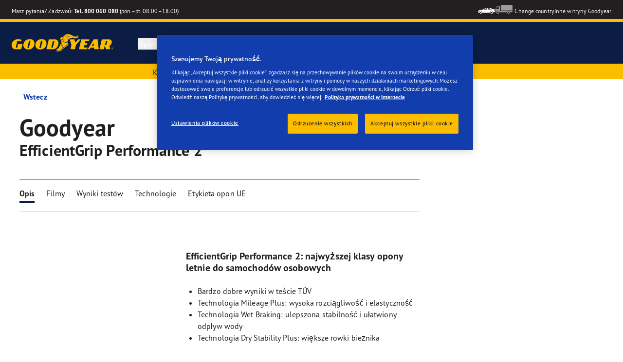

--- FILE ---
content_type: text/html; charset=utf-8
request_url: https://www.goodyear.eu/pl_pl/consumer/tires/efficientgrip_performance_2/205-50-17-89-V-542428.html
body_size: 18568
content:

<!DOCTYPE HTML>
<html lang="pl-PL">
    <head>
    <meta charset="UTF-8"/>
    
    
    	<script defer="defer" type="text/javascript" src="https://rum.hlx.page/.rum/@adobe/helix-rum-js@%5E2/dist/rum-standalone.js" data-routing="env=prod,tier=publish,ams=Goodyear Dunlop Tires"></script>
<script>
			if (window.navigator.userAgent.match(/(MSIE|Trident)/)) {
				window.location.href="\/content\/gy\u002Dmaster\u002Den\/en\/consumer\/errors\/browser\u002Dupdate";
			};
		</script>
    
    
    
    
    <title>GOODYEAR EFFICIENTGRIP PERFORMANCE 2 | 205/50/R17/89V | Opony letnie</title>
    
    
    <meta name="description" content="GOODYEAR EFFICIENTGRIP PERFORMANCE 2 Opony letnie for 205/50/R17/89V tire size. EfficientGrip Performance 2: najwyższej klasy opony letnie do samochodów osobowych"/>
    <meta name="template" content="productdetailspage"/>
    
    
    

    
    
        
    <link rel="stylesheet" href="/etc.clientlibs/shop-app/clientlibs/shop-app.min.f68d6404530cf46890c9c90554cea3bf.css" type="text/css">
<link rel="stylesheet" href="/etc.clientlibs/goodyear-ecommerce/clientlibs/goodyear-redux-theme.min.4ce9519c47966b941f7da7ebb7129ab0.css" type="text/css">


        
        
    

    

    

    

    

    <meta name="robots" content="index,follow"/>
    
        <link rel="canonical" href="https://www.goodyear.eu/pl_pl/consumer/tires/efficientgrip_performance_2/205-50-17-89-V-542428.html"/>
    

    




    
<link rel="preconnect" href="https://use.typekit.net" crossorigin/>
<link rel="stylesheet" href="https://use.typekit.net/wfl5xgw.css"/>

    

    
    
        <script src="https://assets.adobedtm.com/8d029d197aee/7dc4b9c3a61d/launch-0161899ba86f.min.js"></script>
    
    

    
    <script>
      window.digitalData = {
        page: {
          pageInfo: {
            pageName: "GOODYEAR EFFICIENTGRIP PERFORMANCE 2 | 205/50/R17/89V | Opony letnie",
            pageName_en: "GOODYEAR EFFICIENTGRIP PERFORMANCE 2 | 205/50/R17/89V | Opony letnie",
            destinationURL: "https://www.goodyear.eu/pl_pl/consumer/tires/efficientgrip_performance_2/205-50-17-89-V-542428.html",
            referringUrl: "https://www.goodyear.eu/pl_pl/consumer/tires/efficientgrip_performance_2.EFFIGRIPP2.html",
            language: "pl_pl",
          },
          category: {
            pageType: "tyre details page"
          },
        },
      };
      window.page_info = {
        brand: "goodyear" || undefined,
        tbu: "consumer shop" || undefined,
        country: "PL" || undefined,
        site_type: "ecommerce" || undefined,
        page_type: "tyre details page" || undefined,
        pageview_id: "6062011550181156031" || undefined
      };

      dataLayer = window.dataLayer || [];
      const data = {
        event: "dle_page_info",
          ...page_info
        };
      dataLayer.push(data);
    </script>

    
    
    

    

    
    
    
    

    
    
    <meta name="HandheldFriendly" content="True"/>
    <meta name="MobileOptimized" content="320"/>
    <meta name="viewport" content="width=device-width, initial-scale=1, maximum-scale=1 shrink-to-fit=no"/>
    <meta http-equiv="cleartype" content="on"/>

    <meta name="msapplication-TileColor" content="#da532c"/>
    <meta name="theme-color" content="#ffffff"/>
    
        <meta name="msapplication-TileImage" content="/content/dam/goodyear/consumer/common/favicons/mstile-144x144.png"/>

        <link rel="apple-touch-icon" sizes="57x57" href="/content/dam/goodyear/consumer/common/favicons/apple-touch-icon-57x57.png"/>
        <link rel="apple-touch-icon" sizes="60x60" href="/content/dam/goodyear/consumer/common/favicons/apple-touch-icon-60x60.png"/>
        <link rel="apple-touch-icon" sizes="72x72" href="/content/dam/goodyear/consumer/common/favicons/apple-touch-icon-72x72.png"/>
        <link rel="apple-touch-icon" sizes="76x76" href="/content/dam/goodyear/consumer/common/favicons/apple-touch-icon-76x76.png"/>
        <link rel="apple-touch-icon" sizes="114x114" href="/content/dam/goodyear/consumer/common/favicons/apple-touch-icon-114x114.png"/>
        <link rel="apple-touch-icon" sizes="120x120" href="/content/dam/goodyear/consumer/common/favicons/apple-touch-icon-120x120.png"/>
        <link rel="apple-touch-icon" sizes="144x144" href="/content/dam/goodyear/consumer/common/favicons/apple-touch-icon-144x144.png"/>
        <link rel="apple-touch-icon" sizes="152x152" href="/content/dam/goodyear/consumer/common/favicons/apple-touch-icon-152x152"/>
        <link rel="apple-touch-icon" sizes="180x180" href="/content/dam/goodyear/consumer/common/favicons/apple-touch-icon-180x180.png"/>
        <link rel="icon" type="image/png" href="/content/dam/goodyear/consumer/common/favicons/favicon-32x32.png" sizes="32x32"/>
        <link rel="icon" type="image/png" href="/content/dam/goodyear/consumer/common/favicons/android-chrome-192x192.png" sizes="192x192"/>
        <link rel="icon" type="image/png" href="/content/dam/goodyear/consumer/common/favicons/favicon-96x96.png" sizes="96x96"/>
        <link rel="icon" type="image/png" href="/content/dam/goodyear/consumer/common/favicons/favicon-16x16.png" sizes="16x16"/>
        <link rel="manifest" href="/content/dam/goodyear/consumer/common/favicons/manifest.json"/>
    

    

    <script>
    if (typeof window.config === 'undefined') {
        const config = {
            Versions: "",
            Site: {
                brand: 'GOODYEAR',
                tbu: 'CONSUMER',
                locale: '',
                shopType: 'SHOP',
                pageType: 'tyre details page'
            },
            promotionConfig: {
                promotionIdFromPageProperties: '',
                promotionFolderPath: 'https:\/\/www.goodyear.eu\/pl_pl\/consumer\/promotion\u002Dhub.html',
                promotionContentFragmentsPath : '\/content\/dam\/promotion\/goodyear\/pl_pl'
            },
            editMode: false,
            locale: 'pl\u002DPL', //de-DE
            localeHybris: 'pl_PL',
            country: 'pl', //de
            language: 'pl', //de
            addressFormat: 'DEFAULT', //DEFAULT/FRENCH
            currency: 'PLN', //EUR
            maintenance: false,
            dealerMailEndpoint: 'https:\/\/www.goodyear.eu\/pl_pl\/consumer.senddealerinfo.jsn',
            partnerMailEndpoint: 'https:\/\/www.goodyear.eu\/pl_pl\/consumer.sendpartnerinfo.jsn',
            useLatestBraintreeUI: false,
            showExclusiveOnlinePrice: false,
            showFacetCount: false,
            GMaps: {
            	apiKey: 'AIzaSyCCStrsCVM1RMgMDw6PXF\u002D60NkpHKI8yG4',
                countries: 'pl'.split(','),
            },
            API: {
                endpoints: [
                    {
                        name: 'GaaS',
                        endpoint: 'https:\/\/api\u002Dgaas.goodyear.eu'
                    },
                    {
                        name: 'ValueCalculator',
                        endpoint: 'https:\/\/api\u002Dfvc.goodyear.eu'
                    },
                ]
            },
            GaaS: {
                apikey: '6UVdMLOJT71jdPeeEDyZYnbCVBbVZrh8IjbOUcbj',
                dealerLocatorMaxResults: 100,
                dealerLocatorResultsInitialSearch: 200,
                promotionDealerPageSize: 4000,
                dealerLocatorMaxRadius: 75,
                dealerChannel: '',
                serviceOnlyLeadTime: 1,
                shop: 'goodyear\u002Dpl',
                dealerFormat: '',
                imperialUnits: false,
                supportedTBU: '002001010',
                wafScriptUrl : 'https:\/\/0fc84d70dc96.edge.sdk.awswaf.com\/0fc84d70dc96\/9960e6ac239a\/challenge.js',
                wafDomain : 'https:\/\/gaas.goodyear.eu'
            },
            GraphQL: {
                dealerChannel: ''
            },
            Shop: {
                endpoint: 'https:\/\/api\u002Db2c.goodyear.eu',
                productSearchEndpoint: 'brand\u002Ddimension\u002Dsearch',
                path: '\/v2\/',
                tdsUrl: 'https:\/\/www.goodyear.eu\/pl_pl\/consumer.html',
                servicesUrl: 'https:\/\/www.goodyear.eu\/pl_pl\/consumer\/buy\/cart.html',
                defaultQuantity: '2',
                basesite: 'goodyear\u002Dpl',
                timeout: 120000,
                mode: 'SHOP'
            },
            Search: {
                strategy: 'goodyear',
                listStrategy: 'goodyear',
                brands: [{"defaultBrand":"false","code":"020","name":"DUNLOP","enabled":"true"},{"defaultBrand":"true","code":"010","name":"GOODYEAR","enabled":"true"}],
                tireSearchPlpUrl: 'https:\/\/www.goodyear.eu\/pl_pl\/consumer\/tires\/search\u002Dby\u002Dsize.html',
                vehicleSearchPlpUrl: 'https:\/\/www.goodyear.eu\/pl_pl\/consumer\/tires\/search\u002Dby\u002Dvehicle.html',
                yearRange: '5',
                seasonsFilter: ["all-season","winter","summer"],
            },
            i18n: {
              rootPath: 'https:\/\/www.goodyear.eu\/pl_pl\/consumer.i18nlist.json',
              name: 'goodyear\u002Decommerce',
            },
            dealerSearch: {
                hideServicesToggle: true,
                pathToDealer: 'https:\/\/www.goodyear.eu\/pl_pl\/consumer\/all\u002Ddealers',
                showBookableOnlineDealerLabel: true
            },
            ValueCalculator: {
                apikey:  'Cs16yNK3j19FdXikdzive6NVCaTb9BqL5g8HmLj8',
            },
            pdpUrlPattern: '\/pl_pl\/consumer\/tires\/{{DESIGN_NAME}}\/{{WIDTH}}\u002D{{ASPECT_RATIO}}\u002D{{RIM_SIZE}}\u002D{{LOAD_INDEX}}\u002D{{SPEED_INDEX}}\u002D{{SKU}}.html',
            pdpUrl: 'https:\/\/www.goodyear.eu\/pl_pl\/consumer\/tires\/product\u002Ddetails.html',
            ddpUrlPattern: '\/pl_pl\/consumer\/tires\/{{DESIGN_NAME}}.{{DESIGN_CODE}}.html',
            ddpUrl: 'https:\/\/www.goodyear.eu\/pl_pl\/consumer\/tires\/design\u002Ddetails.html',
            tireImagePathPattern: '\/content\/dam\/common\/tires\/{{BRAND_NAME}}\/consumer\/{{DESIGN_CODE}}\/{{DESIGN_CODE}}\u002D{{TYPE}}.jpg.transform\/{{TRANSFORMER}}\/image.jpg',
            brandImagePathPattern: '\/content\/dam\/goodyear\/shop\/brands\/{{BRAND_CODE}}.svg',
            lowStockThreshold: 2,
            showBrandsAsImages: false,
            Services: {
                tireDisposal: [2224334, 2224388],
                tireInsurance: [2224336, 2224387],
                tireMounting: [2224322, 2224323, 2224324, 2224325, 2224326, 2224327, 2224328, 2224329, 2224330, 2224331, 2224332, 2224333, 2224372, 2224373, 2224374, 2224375, 2224377, 2224378, 2224379, 2224380, 2224381, 2224382, 2224383, 2224384, 2224385],
            },
            showAddToCartModal: true,
            sortOrder: 'latest',
            dlpSortOrder: 'latest\u002Ddlp',
            showDealerWidget: true,
            serviceListingPageUrl: '',
            serviceOverviewPageUrl: '',
            pathToServiceIcons: '\/content\/dam\/goodyear\/consumer\/common\/servicesicons',
            quoteFormPageUrl: '',
            showGetAQuoteTire: false,
            showGetAQuoteService: false,
            instagramAccessToken: '[base64]'

        };
        window.config = config;
    }
</script>
<!-- SRI not feasible for Google Maps loader (dynamic content). Mitigated via HTTPS, CSP, API key restrictions. -->
<script type="text/javascript" async defer src="https://maps.googleapis.com/maps/api/js?key=AIzaSyCCStrsCVM1RMgMDw6PXF-60NkpHKI8yG4&v=weekly&libraries=places,geocoding&language=pl&region=pl"></script>

    
</head>
    <body class="page basicpage" id="page-0c116f1ba4" data-cmp-link-accessibility-enabled data-cmp-link-accessibility-text="opens in a new tab">
        
        
        
            




            


<header class="cmp-gyepcore-xfheader">

    



<div class="xf-content-height">
    

    
    <div id="container-21b5107cb7" class="cmp-container">
        


<div class="aem-Grid aem-Grid--12 aem-Grid--default--12 ">
    
    <div class="container responsivegrid aem-GridColumn aem-GridColumn--default--12">

    
    <div id="container-08ab93be4e" class="cmp-container">
        


<div class="aem-Grid aem-Grid--12 aem-Grid--default--12 ">
    
    <div class="header aem-GridColumn aem-GridColumn--default--12">




    <div class="header__section header__section-top">
        <div class="header__container">
            <div class="header__support">
                
                    <div class="header__support-text">
                        <svg-icon width="16" height="16" iconName="Phone" aria-hidden="true"></svg-icon>
                        <p>Masz pytania? Zadzwoń: <b><a href="tel:800060080" style="color: white;">Tel. 800 060 080</a></b> (pon.–pt. 08.00–18.00)</p>

                    </div>
                
                
            </div>
            <div class="header__secondary-navigation">
                <nav aria-label="secondary navigation" class="secondary-navigation">
                    
                        <ul class="list-icon-menu" role="menubar">
                            
                                
                                    <li class="list-icon-menu-item" role="none">
                                      <a href="/pl_pl/consumer.html" target="_self" aria-label="Car icon" title="Car icon" role="menuitem">
                                        <img src="/content/dam/goodyear/consumer/common/icons/car_white.png" alt="Car"/>
                                      </a>
                                    </li>
                                
                            
                                
                                    <li class="list-icon-menu-item" role="none">
                                      <a href="https://www.goodyear.eu/pl_pl/truck.html" target="_blank" aria-label="Truck icon" title="Truck icon" role="menuitem">
                                        <img src="/content/dam/goodyear/consumer/common/icons/truck_grey.png" alt="Truck"/>
                                      </a>
                                    </li>
                                
                            
                        </ul>
                    
                    
                   
                        <div class="header__secondary-navigation-item" id="change-country-trigger" tabindex="0" role="button" aria-haspopup="true" aria-expanded="false">Change country</div>
                    
                    
                        <div class="header__secondary-navigation-item" id="other-countries-trigger" tabindex="0" role="button" aria-haspopup="true" aria-expanded="false">Inne witryny Goodyear</div>
                    
                </nav>
            </div>
        </div>
    </div>
    <div class="header__section header__section-middle">
        <div class="header__container">

            <!-- button container -->
            <div class="header__mobile_button-container">
                <div class="header__shortcut-navigation">
                    
                        <div class="header__shortcut-navigation-item header__selected-dealer">
<div class="select-dealer">
<encapsulated-dealer-search data-cart-path="https://www.goodyear.eu/pl_pl/consumer/buy/cart.html" isGraphql="true">
</encapsulated-dealer-search>


</div></div>
                    
                    
                        <div class="header__shortcut-navigation-item header__cart">
                            
                            <a href="https://www.goodyear.eu/pl_pl/consumer/buy/cart.html" aria-label="Koszyk">
                              <svg-icon-cart></svg-icon-cart>
                            </a>
                        </div>
                    
                </div>
                <div class="header__mobile-navigation" tabindex="0" role="button" aria-haspopup="true" aria-expanded="false" aria-label="uruchamia nawigację mobilną umożliwiającą otwarcie">
                    <svg-icon iconName="Hamburger" class="visible" role="presentation"></svg-icon>
                    <svg-icon iconName="Close" role="presentation"></svg-icon>
                </div>
            </div>

            <div class="header__logo_nav-container">
                <!-- logo -->
                <div class="header__logo">
<div data-cmp-is="image" data-cmp-lazythreshold="0" data-cmp-src="/content/experience-fragments/goodyear/ecommerce/header/header/pl_pl/_jcr_content/root/container/header/logo.coreimg{.width}.png/1762943966965/goodyear-logo-tg-2025.png" data-cmp-aspect="5.508196721311475" data-asset="/content/dam/goodyear/shop/email-data/goodyear-logo-tg-2025.png" data-asset-id="0f070d7a-7875-4c51-bd33-51e655affbd9" data-title="Goodyear" id="image-76f63978f8" class="cmp-image" itemscope itemtype="http://schema.org/ImageObject">
    <a class="cmp-image__link" href="https://www.goodyear.eu/pl_pl/consumer.html" data-cmp-hook-image="link" target="_self">
        
            
            <img src="/content/experience-fragments/goodyear/ecommerce/header/header/pl_pl/_jcr_content/root/container/header/logo.coreimg.png/1762943966965/goodyear-logo-tg-2025.png" class="cmp-image__image" itemprop="contentUrl" data-cmp-hook-image="image" width="336" height="61" alt="Goodyear logo" title="Goodyear"/>
            
        
    </a>
    
    <meta itemprop="caption" content="Goodyear"/>
</div>

    
</div>


                <!-- desktop nav -->
                <div class="header__section header__navigation">
                    <div class="header__container">
                        <nav class="header__primary-navigation" aria-label="Podstawowa nawigacja" role="menubar">
                            <ul class="header__primary-navigation-list" role="group">
                                
                                
                                    <li class="header__primary-navigation-list-item header__primary-navigation-list-dropdown " role="none">
                                        <button class="header__primary-navigation-list-item-button" role="menuitem" aria-haspopup="menu" aria-expanded="false">Opony<svg-icon iconName="ArrowDown" aria-hidden="true"></svg-icon></button>
                                        
                                            <div class="header__primary-navigation-list-dropdown-content" role="menu" tabindex="-1" aria-label="Opony">
                                                <button class="header__primary-navigation-back-button" tabindex="-1"><svg-icon iconName="ArrowDown" aria-hidden="true"></svg-icon>Wróć</button>
                                                <ul class="header__primary-navigation-sub-menu header__container" role="group">
                                                    <li class="header__primary-navigation-sub-menu-item" role="none">
                                                        <a href="/pl_pl/consumer/tires/summer.html" role="menuitem" tabindex="-1" target="_self">Opony letnie</a>
                                                    </li>
                                                
                                                    <li class="header__primary-navigation-sub-menu-item" role="none">
                                                        <a href="/pl_pl/consumer/tires/all-season.html" role="menuitem" tabindex="-1" target="_self">Opony całoroczne</a>
                                                    </li>
                                                
                                                    <li class="header__primary-navigation-sub-menu-item" role="none">
                                                        <a href="/pl_pl/consumer/tires/winter.html" role="menuitem" tabindex="-1" target="_self">Opony zimowe</a>
                                                    </li>
                                                
                                                    <li class="header__primary-navigation-sub-menu-item" role="none">
                                                        <a href="/pl_pl/consumer/tires/search-by-size.html" role="menuitem" tabindex="-1" target="_self">Szukaj wg rozmiaru opony</a>
                                                    </li>
                                                
                                                    <li class="header__primary-navigation-sub-menu-item" role="none">
                                                        <a href="/pl_pl/consumer/tires/search-by-vehicle.html" role="menuitem" tabindex="-1" target="_self">Szukaj opon według pojazdu</a>
                                                    </li>
                                                </ul>
                                            </div>
                                        
                                    </li>
                                
                            
                                
                                
                                    <li class="header__primary-navigation-list-item header__primary-navigation-list-dropdown " role="none">
                                        <button class="header__primary-navigation-list-item-button" role="menuitem" aria-haspopup="menu" aria-expanded="false">Porady dotyczące opon<svg-icon iconName="ArrowDown" aria-hidden="true"></svg-icon></button>
                                        
                                            <div class="header__primary-navigation-list-dropdown-content" role="menu" tabindex="-1" aria-label="Porady dotyczące opon">
                                                <button class="header__primary-navigation-back-button" tabindex="-1"><svg-icon iconName="ArrowDown" aria-hidden="true"></svg-icon>Wróć</button>
                                                <ul class="header__primary-navigation-sub-menu header__container" role="group">
                                                    <li class="header__primary-navigation-sub-menu-item" role="none">
                                                        <a href="/pl_pl/consumer/learn/choosing-the-right-tire.html" role="menuitem" tabindex="-1" target="_self">Przewodnik po zakupie opon</a>
                                                    </li>
                                                
                                                    <li class="header__primary-navigation-sub-menu-item" role="none">
                                                        <a href="/pl_pl/consumer/learn/eu-tire-label-explained.html" role="menuitem" tabindex="-1" target="_self">Etykieta UE</a>
                                                    </li>
                                                
                                                    <li class="header__primary-navigation-sub-menu-item" role="none">
                                                        <a href="/pl_pl/consumer/learn/winter-tires.html" role="menuitem" tabindex="-1" target="_self">Opony na każdy sezon</a>
                                                    </li>
                                                
                                                    <li class="header__primary-navigation-sub-menu-item" role="none">
                                                        <a href="/pl_pl/consumer/learn/how-to-read-your-tire-sidewall-markings.html" role="menuitem" tabindex="-1" target="_self">Poznaj swoją oponę</a>
                                                    </li>
                                                
                                                    <li class="header__primary-navigation-sub-menu-item" role="none">
                                                        <a href="/pl_pl/consumer/learn/tire-glossary.html" role="menuitem" tabindex="-1" target="_self">Słownik pojęć</a>
                                                    </li>
                                                
                                                    <li class="header__primary-navigation-sub-menu-item" role="none">
                                                        <a href="/pl_pl/consumer/learn/rotating-your-tires.html" role="menuitem" tabindex="-1" target="_self">Jak dbać o opony</a>
                                                    </li>
                                                
                                                    <li class="header__primary-navigation-sub-menu-item" role="none">
                                                        <a href="/pl_pl/consumer/learn/fixing-a-flat-tire.html" role="menuitem" tabindex="-1" target="_self">Naprawa i wymiana opon</a>
                                                    </li>
                                                
                                                    <li class="header__primary-navigation-sub-menu-item" role="none">
                                                        <a href="/pl_pl/consumer/learn/spare-tires.html" role="menuitem" tabindex="-1" target="_self">Opony zapasowe</a>
                                                    </li>
                                                </ul>
                                            </div>
                                        
                                    </li>
                                
                            
                                
                                
                                    <li class="header__primary-navigation-list-item header__primary-navigation-list-dropdown " role="none">
                                        <button class="header__primary-navigation-list-item-button" role="menuitem" aria-haspopup="menu" aria-expanded="false">Dlaczego Goodyear?<svg-icon iconName="ArrowDown" aria-hidden="true"></svg-icon></button>
                                        
                                            <div class="header__primary-navigation-list-dropdown-content" role="menu" tabindex="-1" aria-label="Dlaczego Goodyear?">
                                                <button class="header__primary-navigation-back-button" tabindex="-1"><svg-icon iconName="ArrowDown" aria-hidden="true"></svg-icon>Wróć</button>
                                                <ul class="header__primary-navigation-sub-menu header__container" role="group">
                                                    <li class="header__primary-navigation-sub-menu-item" role="none">
                                                        <a href="/pl_pl/consumer/why-goodyear/uuhp1.html" role="menuitem" tabindex="-1" target="_self">Współpraca z Kubą Przygońskim</a>
                                                    </li>
                                                
                                                    <li class="header__primary-navigation-sub-menu-item" role="none">
                                                        <a href="/pl_pl/consumer/why-goodyear/marcin-prokop.html" role="menuitem" tabindex="-1" target="_self">Marcin Prokop stawia na Goodyear</a>
                                                    </li>
                                                
                                                    <li class="header__primary-navigation-sub-menu-item" role="none">
                                                        <a href="/pl_pl/consumer/why-goodyear/science-of-snow.html" role="menuitem" tabindex="-1" target="_self">Sekrety śniegu</a>
                                                    </li>
                                                
                                                    <li class="header__primary-navigation-sub-menu-item" role="none">
                                                        <a href="/pl_pl/consumer/why-goodyear/quality-performance-criteria.html" role="menuitem" tabindex="-1" target="_self">Kryteria jakościowe</a>
                                                    </li>
                                                
                                                    <li class="header__primary-navigation-sub-menu-item" role="none">
                                                        <a href="/pl_pl/consumer/why-goodyear/technology-and-innovation.html" role="menuitem" tabindex="-1" target="_self">Technologia i Innowacje</a>
                                                    </li>
                                                
                                                    <li class="header__primary-navigation-sub-menu-item" role="none">
                                                        <a href="/pl_pl/consumer/why-goodyear/soundcomfort-technology.html" role="menuitem" tabindex="-1" target="_self">Technologia SoundComfort</a>
                                                    </li>
                                                
                                                    <li class="header__primary-navigation-sub-menu-item" role="none">
                                                        <a href="/pl_pl/consumer/car-manufacturers-oe/what_is_oe_and_why_is_it_important_for_me.html" role="menuitem" tabindex="-1" target="_self">Producenci samochodów (OE)</a>
                                                    </li>
                                                
                                                    <li class="header__primary-navigation-sub-menu-item" role="none">
                                                        <a href="/pl_pl/consumer/why-goodyear/future-of-electric-mobility.html" role="menuitem" tabindex="-1" target="_self">Przyszłość mobilności elektrycznej</a>
                                                    </li>
                                                
                                                    <li class="header__primary-navigation-sub-menu-item" role="none">
                                                        <a href="/pl_pl/consumer/why-goodyear/winter-quiz.html" role="menuitem" tabindex="-1" target="_self">Winter Quiz</a>
                                                    </li>
                                                
                                                    <li class="header__primary-navigation-sub-menu-item" role="none">
                                                        <a href="/pl_pl/consumer/why-goodyear/goodyear-racing.html" role="menuitem" tabindex="-1" target="_self">Goodyear RACING</a>
                                                    </li>
                                                
                                                    <li class="header__primary-navigation-sub-menu-item" role="none">
                                                        <a href="/pl_pl/consumer/why-goodyear/blimp-2025.html" role="menuitem" tabindex="-1" target="_self">Sterowiec Goodyear</a>
                                                    </li>
                                                
                                                    <li class="header__primary-navigation-sub-menu-item" role="none">
                                                        <a href="/pl_pl/consumer/why-goodyear/uuhp.html" role="menuitem" tabindex="-1" target="_self">Eagle F1 SuperSport</a>
                                                    </li>
                                                
                                                    <li class="header__primary-navigation-sub-menu-item" role="none">
                                                        <a href="/pl_pl/consumer/why-goodyear/efficientgrip-performance-2.html" role="menuitem" tabindex="-1" target="_self">Efficientgrip Performance 2</a>
                                                    </li>
                                                
                                                    <li class="header__primary-navigation-sub-menu-item" role="none">
                                                        <a href="/pl_pl/consumer/why-goodyear/eagle-f1-asymmetric-6-2025.html" role="menuitem" tabindex="-1" target="_self">Eagle F1 Asymmetric 6</a>
                                                    </li>
                                                
                                                    <li class="header__primary-navigation-sub-menu-item" role="none">
                                                        <a href="/pl_pl/consumer/why-goodyear/all-seasons-2025.html" role="menuitem" tabindex="-1" target="_self">Vector 4Seasons GEN-3</a>
                                                    </li>
                                                
                                                    <li class="header__primary-navigation-sub-menu-item" role="none">
                                                        <a href="/pl_pl/consumer/why-goodyear/goodyear-ultragrip-performance-3-2025.html" role="menuitem" tabindex="-1" target="_self">UltraGrip Performance 3</a>
                                                    </li>
                                                
                                                    <li class="header__primary-navigation-sub-menu-item" role="none">
                                                        <a href="/pl_pl/consumer/tires.html" role="menuitem" tabindex="-1" target="_self">Pokaż wszystkie opony</a>
                                                    </li>
                                                
                                                    <li class="header__primary-navigation-sub-menu-item" role="none">
                                                        <a href="/pl_pl/consumer/why-goodyear/goodyear-brand.html" role="menuitem" tabindex="-1" target="_self">Marka Goodyear</a>
                                                    </li>
                                                </ul>
                                            </div>
                                        
                                    </li>
                                
                            
                                
                                    <li class="header__primary-navigation-list-item " role="none">
                                        <a href="/pl_pl/consumer/find-a-shop.html" role="menuitem" target="_self">Sprzedawcy marki Goodyear</a>
                                    </li>
                                
                                
                            
                                
                                    <li class="header__primary-navigation-list-item " role="none">
                                        <a href="https://www.goodyear.eu/pl_pl/shop.html" role="menuitem" target="_self">Kup opony</a>
                                    </li>
                                
                                
                            </ul>
                            
                            
                                <div class="header__secondary-navigation-item" id="change-country-trigger" role="menuitem" tabindex="0" aria-haspopup="true" aria-expanded="false">Change country</div>
                            
                            
                                <div class="header__secondary-navigation-item" id="other-countries-trigger" role="menuitem" tabindex="0" aria-haspopup="true" aria-expanded="false">Inne witryny Goodyear</div>
                            
                        </nav>
            
                        <div class="header__secondary-navigation header__secondary-navigation-mobile">
                            
                                <ul class="list-icon-menu" aria-label="nawigacja wtórna" role="menubar">
                                    
                                        
                                            <li class="list-icon-menu-item" role="none">
                                                <a href="/pl_pl/consumer.html" target="_self" role="menuitem">
                                                    <img src="/content/dam/goodyear/consumer/common/icons/car_white.png" alt="Car"/>
                                                </a>
                                            </li>
                                        
                                    
                                        
                                            <li class="list-icon-menu-item" role="none">
                                                <a href="https://www.goodyear.eu/pl_pl/truck.html" target="_blank" role="menuitem">
                                                    <img src="/content/dam/goodyear/consumer/common/icons/truck_grey.png" alt="Truck"/>
                                                </a>
                                            </li>
                                        
                                    
                                </ul>
                            
                        </div>

                    </div>
                </div>
                
            </div>
        </div>
    </div>
    
    
    
        <modal-wrapper title="Change country" variant="modal" id="change-country-modal" triggerId="change-country-trigger" class='hidden'>
            <div class="modal-content">
                

    



<div class="xf-content-height">
    

    
    <div id="container-0f1f98760e" class="cmp-container">
        


<div class="aem-Grid aem-Grid--12 aem-Grid--default--12 ">
    
    <div class="container responsivegrid aem-GridColumn aem-GridColumn--default--12">

    
    <div id="container-44b2b8aa87" class="cmp-container">
        


<div class="aem-Grid aem-Grid--12 aem-Grid--default--12 ">
    
    <div class="countryselection aem-GridColumn aem-GridColumn--default--12">
<div class="cmp-gyepcore-countryselection">
    <ul class="row">
	    
            <li class="col-lg-3">
                
                    <a href="https://www.goodyear.eu/nl_be/consumer.html" target="_self" data-localization="nl_BE" class="nl_BE">
                        België
                    </a>
                

                
            </li>
	    
            <li class="col-lg-3">
                
                    <a href="https://www.goodyear.eu/fr_be/consumer.html" target="_self" data-localization="fr_BE" class="fr_BE">
                        Belgique
                    </a>
                

                
            </li>
	    
            <li class="col-lg-3">
                
                    <a href="https://www.goodyear.eu/bs_ba/consumer.html" target="_self" data-localization="bs_BA" class="bs_BA">
                        Bosna i Hercegovina
                    </a>
                

                
            </li>
	    
            <li class="col-lg-3">
                
                    <a href="https://www.goodyear.eu/bg_bg/consumer.html" target="_self" data-localization="bg_BG" class="bg_BG">
                        България
                    </a>
                

                
            </li>
	    
            <li class="col-lg-3">
                
                    <a href="https://www.goodyear.eu/cs_cz/consumer.html" target="_self" data-localization="cs_CZ" class="cs_CZ">
                        Česká republika
                    </a>
                

                
            </li>
	    
            <li class="col-lg-3">
                
                    <a href="https://www.goodyear.eu/da_dk/consumer.html" target="_self" data-localization="da_DK" class="da_DK">
                        Danmark
                    </a>
                

                
            </li>
	    
            <li class="col-lg-3">
                
                    <a href="https://www.goodyear.eu/de_de/consumer.html" target="_self" data-localization="de_DE" class="de_DE">
                        Deutschland
                    </a>
                

                
            </li>
	    
            <li class="col-lg-3">
                
                    <a href="https://www.goodyear.eu/et_ee/consumer.html" target="_self" data-localization="et_EE" class="et_EE">
                        Eesti
                    </a>
                

                
            </li>
	    
            <li class="col-lg-3">
                
                    <a href="https://www.goodyear.eu/es_es/consumer.html" target="_self" data-localization="es_ES" class="es_ES">
                        España
                    </a>
                

                
            </li>
	    
            <li class="col-lg-3">
                
                    <a href="https://www.goodyear.eu/el_gr/consumer.html" target="_self" data-localization="el_GR" class="el_GR">
                        Ελλάδα
                    </a>
                

                
            </li>
	    
            <li class="col-lg-3">
                
                    <a href="https://www.goodyear.eu/fr_fr/consumer.html" target="_self" data-localization="fr_FR" class="fr_FR">
                        France
                    </a>
                

                
            </li>
	    
            <li class="col-lg-3">
                
                    <a href="https://www.goodyear.eu/hr_hr/consumer.html" target="_self" data-localization="hr_HR" class="hr_HR">
                        Hrvatska
                    </a>
                

                
            </li>
	    
            <li class="col-lg-3">
                
                    <a href="https://www.goodyear.eu/en_ie/consumer.html" target="_self" data-localization="en_IE" class="en_IE">
                        Ireland
                    </a>
                

                
            </li>
	    
            <li class="col-lg-3">
                
                    <a href="https://www.goodyear.eu/it_it/consumer.html" target="_self" data-localization="it_IT" class="it_IT">
                        Italia
                    </a>
                

                
            </li>
	    
            <li class="col-lg-3">
                
                    <a href="https://www.goodyear-mea.com/en_sa/consumer.html" target="_self" data-localization="en_SA" class="en_SA">
                        KSA
                    </a>
                

                
            </li>
	    
            <li class="col-lg-3">
                
                    <a href="https://www.goodyear-mea.com/en_kw/consumer.html" target="_self" data-localization="en_KW" class="en_KW">
                        Kuwait
                    </a>
                

                
            </li>
	    
            <li class="col-lg-3">
                
                    <a href="https://www.goodyear.eu/lv_lv/consumer.html" target="_self" data-localization="lv_LV" class="lv_LV">
                        Latvija
                    </a>
                

                
            </li>
	    
            <li class="col-lg-3">
                
                    <a href="https://www.goodyear.eu/lt_lt/consumer.html" target="_self" data-localization="lt_LT" class="lt_LT">
                        Lietuva
                    </a>
                

                
            </li>
	    
            <li class="col-lg-3">
                
                    <a href="https://www.goodyear.eu/fr_be/consumer.html" target="_self" data-localization="fr_LU" class="fr_LU">
                        Luxembourg
                    </a>
                

                
            </li>
	    
            <li class="col-lg-3">
                
                    <a href="https://www.goodyear.eu/hu_hu/consumer.html" target="_self" data-localization="hu_HU" class="hu_HU">
                        Magyarország
                    </a>
                

                
            </li>
	    
            <li class="col-lg-3">
                
                    <a href="https://www.goodyear.eu/nl_nl/consumer.html" target="_self" data-localization="nl_NL" class="nl_NL">
                        Nederland
                    </a>
                

                
            </li>
	    
            <li class="col-lg-3">
                
                    <a href="https://www.goodyear.eu/no_no/consumer.html" target="_self" data-localization="no_NO" class="no_NO">
                        Norge
                    </a>
                

                
            </li>
	    
            <li class="col-lg-3">
                
                    <a href="https://www.goodyear-mea.com/en_om/consumer.html" target="_self" data-localization="en_OM" class="en_OM">
                        Oman
                    </a>
                

                
            </li>
	    
            <li class="col-lg-3">
                
                    <a href="https://www.goodyear.eu/de_at/consumer.html" target="_self" data-localization="de_AT" class="de_AT">
                        Österreich
                    </a>
                

                
            </li>
	    
            <li class="col-lg-3">
                
                    <a href="https://www.goodyear.eu/pl_pl/consumer.html" target="_self" data-localization="pl_PL" class="pl_PL">
                        Polska
                    </a>
                

                
            </li>
	    
            <li class="col-lg-3">
                
                    <a href="https://www.goodyear.eu/pt_pt/consumer.html" target="_self" data-localization="pt_PT" class="pt_PT">
                        Portugal
                    </a>
                

                
            </li>
	    
            <li class="col-lg-3">
                
                    <a href="https://www.goodyear-mea.com/en_qa/consumer.html" target="_self" data-localization="en_QA" class="en_QA">
                        Qatar
                    </a>
                

                
            </li>
	    
            <li class="col-lg-3">
                
                    <a href="https://www.goodyear.eu/ro_ro/consumer.html" target="_self" data-localization="ro_RO" class="ro_RO">
                        România
                    </a>
                

                
            </li>
	    
            <li class="col-lg-3">
                
                    <a href="https://www.goodyear.eu/de_ch/consumer.html" target="_self" data-localization="de_CH" class="de_CH">
                        Schweiz
                    </a>
                

                
            </li>
	    
            <li class="col-lg-3">
                
                    <a href="https://www.goodyear.eu/fr_ch/consumer.html" target="_self" data-localization="fr_CH" class="fr_CH">
                        Suisse
                    </a>
                

                
            </li>
	    
            <li class="col-lg-3">
                
                    <a href="https://www.goodyear.eu/it_ch/consumer.html" target="_self" data-localization="it_CH" class="it_CH">
                        Svizzera
                    </a>
                

                
            </li>
	    
            <li class="col-lg-3">
                
                    <a href="https://www.goodyear.eu/sl_si/consumer.html" target="_self" data-localization="sl_SI" class="sl_SI">
                        Slovenija
                    </a>
                

                
            </li>
	    
            <li class="col-lg-3">
                
                    <a href="https://www.goodyear.eu/sk_sk/consumer.html" target="_self" data-localization="sk_SK" class="sk_SK">
                        Slovensko
                    </a>
                

                
            </li>
	    
            <li class="col-lg-3">
                
                    <a href="https://www.goodyear.eu/en_za/consumer.html" target="_self" data-localization="en_ZA" class="en_ZA">
                        South Africa
                    </a>
                

                
            </li>
	    
            <li class="col-lg-3">
                
                    <a href="https://www.goodyear.eu/sr_rs/consumer.html" target="_self" data-localization="sr_RS" class="sr_RS">
                        Srbija
                    </a>
                

                
            </li>
	    
            <li class="col-lg-3">
                
                    <a href="https://www.goodyear.eu/fi_fi/consumer.html" target="_self" data-localization="fi_FI" class="fi_FI">
                        Suomi
                    </a>
                

                
            </li>
	    
            <li class="col-lg-3">
                
                    <a href="https://www.goodyear.eu/sv_se/consumer.html" target="_self" data-localization="sv_SE" class="sv_SE">
                        Sverige
                    </a>
                

                
            </li>
	    
            <li class="col-lg-3">
                
                    <a href="https://www.goodyear.eu/tr_tr/consumer.html" target="_self" data-localization="tr_TR" class="tr_TR">
                        Türkiye
                    </a>
                

                
            </li>
	    
            <li class="col-lg-3">
                
                    <a href="https://www.goodyear-mea.com/en_ae/consumer.html" target="_self" data-localization="en_AE" class="en_AE">
                        UAE
                    </a>
                

                
            </li>
	    
            <li class="col-lg-3">
                
                    <a href="https://www.goodyear.eu/uk_ua/consumer.html" target="_self" data-localization="uk_UA" class="uk_UA">
                        Україна
                    </a>
                

                
            </li>
	    
            <li class="col-lg-3">
                
                    <a href="https://www.goodyear.eu/en_gb/consumer.html" target="_self" data-localization="en_GB" class="en_GB">
                        United Kingdom
                    </a>
                

                
            </li>
	    
    </ul>
</div>

    


</div>

    
</div>

    </div>

    
</div>

    
</div>

    </div>

    

</div>
            </div>
        </modal-wrapper>
    
    
    
    
        <modal-wrapper title="Inne witryny Goodyear" variant="modal" id="other-countries-modal" triggerId="other-countries-trigger" class='hidden'>
            <div class="modal-content">
                <div class="other-sites">
                    <div class="other-sites__section">
                        <div class="other-sites__row">
                            
                                <div class="other-sites__col">
                                    <h5 class="other-sites__title">Do innych pojazdów</h5>
                                    <ul class="other-sites__list">
                                        <li class="other-sites__item">
                                            <a href="https://www.goodyear.eu/truck" target="_blank" class="other-sites__item-link">
                                                <span class="other-sites__item-text">Opony ciężarowe</span>
                                                
                                            </a>
                                        </li>
                                    </ul>
                                </div>
                            
                            
                                <div class="other-sites__col">
                                    <h5 class="other-sites__title">Wszystkie marki</h5>
                                    <ul class="other-sites__list">
                                        <li class="other-sites__item">
                                            <a href="https://www.fulda.com/" target="_blank" class="other-sites__item-link">
                                                <span class="other-sites__item-text">Fulda</span>
                                                <img src="/content/dam/goodyear/consumer/common/navigation/fulda-logo.png" alt="Fulda" class="other-sites__item-image"/>
                                            </a>
                                        </li>
                                    
                                        <li class="other-sites__item">
                                            <a href="https://www.sava-tires.com" target="_blank" class="other-sites__item-link">
                                                <span class="other-sites__item-text">Sava</span>
                                                <img src="/content/dam/goodyear/consumer/common/navigation/sava-logo.png" alt="Sava" class="other-sites__item-image"/>
                                            </a>
                                        </li>
                                    </ul>
                                </div>
                            
                            
                                <div class="other-sites__col">
                                    <h5 class="other-sites__title">Opony dla firm</h5>
                                    <ul class="other-sites__list">
                                        <li class="other-sites__item">
                                            <a href="https://myway.goodyear.com/select-country" target="_self" class="other-sites__item-link">
                                                <span class="other-sites__item-text">MyWay</span>
                                                <img src="/content/dam/goodyear/consumer/common/navigation/myway-logo.png" alt="MyWay" class="other-sites__item-image"/>
                                            </a>
                                        </li>
                                    
                                        <li class="other-sites__item">
                                            <a href="https://4fleet.de/de/" target="_self" class="other-sites__item-link">
                                                <span class="other-sites__item-text">4Fleet</span>
                                                <img src="/content/dam/goodyear/consumer/common/navigation/4fleet-group-logo.png" alt="4Fleet" class="other-sites__item-image"/>
                                            </a>
                                        </li>
                                    </ul>
                                </div>
                            
                        </div>
                    </div>
                    <div class="other-sites__section">
                        <a href="https://corporate.goodyear.com/" target="_blank" rel="noopener noreferrer" class="other-sites__item-link">
                            Witryna korporacyjna
                        </a> 
                    </div>
                </div>
            </div>
        </modal-wrapper>
    
</div>
<div class="container responsivegrid aem-GridColumn aem-GridColumn--default--12">

    
    <div id="container-4a6f5cb51e" class="cmp-container" style="background-color:rgb(251,189,0);">
        


<div class="aem-Grid aem-Grid--12 aem-Grid--default--12 ">
    
    <div class="text cmp-text--style-spacing-xsmall cmp-text--style-spacing-top cmp-text--style-spacing-bottom aem-GridColumn aem-GridColumn--default--12">
<div id="text-eddca5194b" class="cmp-text">
    <p style="text-align: center;">Kup opony marki Goodyear online –<span style="font-size: 1.75em;"><b> </b><u><b><a href="/pl_pl/consumer/offers-hub/free-tyre-insurance.html" title="1 rok ubezpieczenia gratis">1 rok gwarancji gratis</a></b></u> </span>– zarezerwuj montaż przy zakupie</p>

</div>

    

</div>

    
</div>

    </div>

    
</div>

    
</div>

    </div>

    
</div>

    
</div>

    </div>

    

</div></header>



<div class="root container responsivegrid">

    
    <div id="container-8ca85d922e" class="cmp-container">
        


<div class="aem-Grid aem-Grid--12 aem-Grid--default--12 ">
    
    <div class="container responsivegrid aem-GridColumn aem-GridColumn--default--12">

    
    <div id="container-d9776fee82" class="cmp-container">
        


<div class="aem-Grid aem-Grid--12 aem-Grid--default--12 ">
    
    <div class="container responsivegrid aem-GridColumn aem-GridColumn--default--12">

    
    <div id="container-dac4fdf7e0" class="cmp-container">
        


<div class="aem-Grid aem-Grid--12 aem-Grid--default--12 ">
    
    <div class="back-to-overview aem-GridColumn aem-GridColumn--default--12">

  <a data-cmp-is="back-to-overview" data-cmp-season-path="https://www.goodyear.eu/pl_pl/consumer/tires/by-season/summer.html" href="#" class="back-to-overview__link">
    <svg-icon iconName="ArrowLeftLong"></svg-icon>
    Wstecz
  </a>

</div>
<div class="container responsivegrid aem-GridColumn aem-GridColumn--default--12">

    
    <div id="container-0e18871b77" class="cmp-container">
        


<div class="aem-Grid aem-Grid--12 aem-Grid--default--12 ">
    
    <div class="structureddata aem-GridColumn aem-GridColumn--default--12">
<div class="cmp-gyepcore-structureddata">
     <script type="application/ld+json">
             {
  "@context" : "http://schema.org",
  "@type" : "Product",
  "name" : "EFFICIENTGRIP PERFORMANCE 2 205/50 R17 89V",
  "image" : [ "/content/dam/common/tires/goodyear/consumer/effigripp2/effigripp2-side.jpg.transform/product-side/image.jpg", "/content/dam/common/tires/goodyear/consumer/effigripp2/effigripp2-front.jpg.transform/product-front/image.jpg", "/content/dam/common/tires/goodyear/consumer/effigripp2/effigripp2-normal.jpg.transform/product-normal/image.jpg" ],
  "description" : "EfficientGrip Performance 2: najwyższej klasy opony letnie do samochodów osobowych",
  "sku" : "542428",
  "brand" : "GOODYEAR",
  "offers" : {
    "@type" : "Offer",
    "priceCurrency" : "PLN",
    "price" : 530.0,
    "url" : "https://www.goodyear.eu/pl_pl/consumer/tires/efficientgrip_performance_2/205-50-17-89-V-542428.html",
    "availability" : "InStock"
  }
}
     </script>
</div>


    

</div>
<div class="product-header aem-GridColumn aem-GridColumn--default--12">





<header class="product-header__wrapper">
	<h1 id="pdpOverview" class="product-detail__title">
		<span class="product-detail__brand-name">Goodyear</span> <span class="product-detail__model-name">EfficientGrip Performance 2</span>
	</h1>
	<div class="product-header__tire-size-info">
		<tire-size-and-reviews variant="pdp">
			<message-label code="product-tile.info.label.tire-size-title"></message-label>
		</tire-size-and-reviews>
		
		<promo-list></promo-list>
	</div>
	<div class="in-page-navigation">
		
    <div class="in-page-navigation__outer">
        <div class="in-page-navigation__wrapper">
            <div class="in-page-navigation__mouse-drag-container">
                <nav class="in-page-navigation__items">
                    
                        <a class="in-page-navigation__item" href="#pdpProductProperties">
                            Opis
                        </a>
                    
                        <a class="in-page-navigation__item" href="#pdpTiresInAction">
                            Filmy
                        </a>
                    
                        <a class="in-page-navigation__item" href="#pdpTestResults">
                            Wyniki testów
                        </a>
                    
                        <a class="in-page-navigation__item" href="#pdpBenefits">
                            Technologie
                        </a>
                    
                        <a class="in-page-navigation__item" href="#pdpTireLabel">
                            Etykieta opon UE
                        </a>
                    
                    <span class="in-page-navigation__item__indicator"></span>
                </nav>
            </div>
            <div class="in-page-navigation__arrows" aria-hidden="true">
                <div class="left">
                    <img src="[data-uri]" alt="arrow-left"/>
                </div>
                <div class="right">
                    <img src="[data-uri]" alt="arrow-right"/>
                </div>
            </div>
        </div>
    </div>
    
    



	</div>
	<div class="product-header__details">
		


    


<div class="cmp-ecommerce">
  
<!--
Workaround to fix a problem with the @byContent() annotation in the adobe/react-webcomponent module:
https://github.com/adobe/react-webcomponent/issues/9
-->








    <!--
    Workaround to fix a problem with the @byContent() annotation in the adobe/react-webcomponent module:
    https://github.com/adobe/react-webcomponent/issues/9
    -->
    <style>
        product-detail > .inner-content,
        sticky-price > .inner-content {
            display: none;
        }
    </style>
    
        <div>
            <image-carousel data-alt-text="EfficientGrip Performance 2, 205/50 R17 89V Etykieta opony UE – Przyczepność na mokrej nawierzchni: A, Efektywność paliwowa: C, Poziom hałasu: 69 dB">
                <message-label code="product-tile.label.image-alt" text="{{designName}} – opona {{season}} – {{tireDimensions}}"></message-label>
                
                    <tireImage data-path="https://eprel.ec.europa.eu/api/products/tyres/611016/labels?format=SVG"></tireImage>
                
                    <tireImage data-path="/content/dam/common/tires/goodyear/consumer/effigripp2/effigripp2-normal.jpg.transform/{{TRANSFORMER}}/image.jpg"></tireImage>
                
                    <tireImage data-path="/content/dam/common/tires/goodyear/consumer/effigripp2/effigripp2-front.jpg.transform/{{TRANSFORMER}}/image.jpg"></tireImage>
                
                    <tireImage data-path="/content/dam/common/tires/goodyear/consumer/effigripp2/effigripp2-side.jpg.transform/{{TRANSFORMER}}/image.jpg"></tireImage>
                
            </image-carousel>
        </div>




</div>

	</div>
	<div class="product-header__description">
		<brand-logo class="product-header__logo" brand="Goodyear"></brand-logo>
        
        
            <h3 class="product-detail-description__list-title">EfficientGrip Performance 2: najwyższej klasy opony letnie do samochodów osobowych</h3>
        
		

    
    
    


	
    
        <ul class="product-detail-description__list">
            <li class="product-detail-description__list-item">
                Bardzo dobre wyniki w teście TÜV
            </li>
        
            <li class="product-detail-description__list-item">
                Technologia Mileage Plus: wysoka rozciągliwość i elastyczność
            </li>
        
            <li class="product-detail-description__list-item">
                Technologia Wet Braking: ulepszona stabilność i ułatwiony odpływ wody
            </li>
        
            <li class="product-detail-description__list-item">
                Technologia Dry Stability Plus: większe rowki bieżnika
            </li>
        </ul>
    
    



		

    







<ul class="tire-technologies-list">
  
    <li class="tire-technologies-list__item">
      
        <a href="#tiretech_tireTechnology-evReady">
          <img class="tire-technologies-list__icon" src="/content/dam/goodyear/shop/tire-technologies/tireTechnology-evReady.svg" alt="EV-Ready"/>
          <span class="tire-technologies-list__title">EV-Ready</span>
        </a>
      
      
    </li>
  
</ul>

	</div>
	<div class="product-header__content-area">
		
			


<div>
    <price-box defaultQuantity="2" productCode="542428" variant="pdp" tire-search-plp-url="https://www.goodyear.eu/pl_pl/consumer/tires/search-by-size.html" vehicle-search-plp-url="https://www.goodyear.eu/pl_pl/consumer/tires/search-by-vehicle.html" data-year-range="5">
    </price-box>
</div>

		
		
	</div>
</header>


</div>
<div class="support-banner aem-GridColumn aem-GridColumn--default--12">
<support-banner buyersGuideLink="https://www.goodyear.eu/pl_pl/consumer/tires/buyers-guide.html"></support-banner>
</div>

    
</div>

    </div>

    
</div>

    
</div>

    </div>

    
</div>
<div class="container responsivegrid aem-GridColumn aem-GridColumn--default--12">

    
    <div id="container-5473fc2add" class="cmp-container">
        


<div class="aem-Grid aem-Grid--12 aem-Grid--default--12 ">
    
    <div class="product-tabs aem-GridColumn aem-GridColumn--default--12">














<div class="product-detail-tabs__outer">
	<div class="product-detail-tabs__content">
		<div class="product-detail-tabs__section" id="pdpProductProperties">
			

    
    
    


    <h2 class="product-detail-description__headline">
        Opis
    </h2>

    <div class="product-detail-description__content">
        <h3 class="product-detail-description__title">EfficientGrip Performance 2: najwyższej klasy opony letnie do samochodów osobowych</h3>
        
            <p class="product-detail-description__intro">Nowa opona letnia EfficientGrip Performance 2 to jeszcze efektywniejszy następca wydajnego modelu Goodyear EfficientGrip Performance. Dzięki nowatorskim technologiom ta opona letnia oferuje o 50% większy przebieg w porównaniu do jej poprzedniej wersji* oraz o 20% lepszy w porównaniu do następnego konkurencyjnego modelu wyróżnionego w teście TÜV**. Udoskonalona wersja EfficientGrip Performance triumfuje w porównaniu do opon o zbliżonej wielkości i takim samym bieżniku, zapewniając najkrótszą drogę hamowania zarówno na suchej, jak i mokrej nawierzchni***.</p>
        
        
        <h4 class="product-detail-description__list-title--full">Przekonaj się sam o korzyściach opony letniej Goodyear EfficientGrip Performance 2</h4>
        
    
        <ul class="product-detail-description__list">
            <li class="product-detail-description__list-item">
                Bardzo dobre wyniki w teście TÜV
            </li>
        
            <li class="product-detail-description__list-item">
                Technologia Mileage Plus: wysoka rozciągliwość i elastyczność
            </li>
        
            <li class="product-detail-description__list-item">
                Technologia Wet Braking: ulepszona stabilność i ułatwiony odpływ wody
            </li>
        
            <li class="product-detail-description__list-item">
                Technologia Dry Stability Plus: większe rowki bieżnika
            </li>
        </ul>
    
    

    </div>




<div class="tire-technologies">
  
      
  
</div>


		</div>
		<div class="product-detail-tabs__section" id="pdpTiresInAction">
			


    
    
    

    
        <h2 class="tires-in-action__title">Filmy</h2>
        <div class="tires-in-action" data-video-count="3">
            <div class="tires-in-action__container">
                <div class="tires-in-action__videos">
                    
                        <div class="tires-in-action__video video"><div class="cmp-gyepcore-video cmp-gyepcore-video_aspect-ratio_" data-id="RvALfh3Dh_0" data-src="https://www.youtube-nocookie.com/embed/RvALfh3Dh_0?rel=0&amp;enablejsapi=1">
    <img src="https://i.ytimg.com/vi_webp/RvALfh3Dh_0/maxresdefault.webp" alt="Mileage Plus - Goodyear EfficientGrip Performance 2"/>
    <span class="cmp-gyepcore-video__play-button"></span>
</div>

    
</div>
                    
                        <div class="tires-in-action__video video"><div class="cmp-gyepcore-video cmp-gyepcore-video_aspect-ratio_" data-id="WpUfu3cDlPc" data-src="https://www.youtube-nocookie.com/embed/WpUfu3cDlPc?rel=0&amp;enablejsapi=1">
    <img src="https://i.ytimg.com/vi_webp/WpUfu3cDlPc/maxresdefault.webp" alt="Wet Braking technology - Goodyear EfficientGrip Performance 2"/>
    <span class="cmp-gyepcore-video__play-button"></span>
</div>

    
</div>
                    
                        <div class="tires-in-action__video video"><div class="cmp-gyepcore-video cmp-gyepcore-video_aspect-ratio_" data-id="_ssU9xnanGY" data-src="https://www.youtube-nocookie.com/embed/_ssU9xnanGY?rel=0&amp;enablejsapi=1">
    <img src="https://i.ytimg.com/vi_webp/_ssU9xnanGY/maxresdefault.webp" alt="Dry Stability Plus Technology - Goodyear EfficientGrip Performance 2"/>
    <span class="cmp-gyepcore-video__play-button"></span>
</div>

    
</div>
                    
                </div>
                
            </div>
        </div>
    



		</div>
		<div class="product-detail-tabs__section" id="pdpTestResults">
			


    



    


<section class="test-results__container">
    <h2 class="test-results__title">Co mówią wyniki testów</h2>
    <div class="test-results__description">
        <p>Nieustannie wprowadzamy innowacyjne technologie, aby oferować najlepsze opony na rynku.</p>
<p>Wyniki testów dowodzą, że nasze innowacyjne podejście do produktów jest najlepszym sposobem na ich doskonalenie.</p>

    </div>
    <ul class="test-results__carousel">
        <li class="test-results__carousel-item">
            <a href="#" class="test-results__carousel-link">
                <img src="/content/dam/goodyear/consumer/test-results/common/effigripp2-auto-bild-2024-eco-master-pl-testresult.jpg" alt="Auto Bild, Wydanie: 10/2024" class="test-results__carousel-image"/>
            </a>
            <div class="test-results__carousel-info">
              <div class="test-results__carousel-title">Auto Bild, Wydanie: 10/2024</div>
              <div class="test-results__carousel-subtitle">Rozmiar: 205/55R16 91V</div>
              <div class="test-results__carousel-quote">Eco-Mistrz, Miejsce 4 na 55</div>
            </div>
        </li>
    
        <li class="test-results__carousel-item">
            <a href="#" class="test-results__carousel-link">
                <img src="/content/dam/goodyear/consumer/test-results/common/EFFIGRIPP2_TEKNIKENS_VARLD_2020-testresult.jpg" alt="Teknikens Värld (SE) - Issue 7" class="test-results__carousel-image"/>
            </a>
            <div class="test-results__carousel-info">
              <div class="test-results__carousel-title">Teknikens Värld (SE) - Issue 7</div>
              <div class="test-results__carousel-subtitle">Rozmiar: 225/50 R17</div>
              <div class="test-results__carousel-quote">Miejsce 2 na 10</div>
            </div>
        </li>
    </ul>

    <ul class="test-results__list row">
        <li class="test-results__list-item">
            <div class="test-results__list-imgwrapper">
                <img src="/content/dam/goodyear/consumer/test-results/common/effigripp2-auto-bild-2024-eco-master-pl-testresult.jpg" alt="Auto Bild, Wydanie: 10/2024"/>
            </div>
            <div class="test-results__list-contentwrapper">
                <div class="test-results__list-header">
                    <div class="test-results__list-title">Auto Bild, Wydanie: 10/2024</div>
                    <p class="test-results__list-subtitle">Rozmiar: 205/55R16 91V</p>
                </div>
                <blockquote class="test-results__list-quote">
                    Eco-Mistrz, Miejsce 4 na 55
                </blockquote>
            </div>
        </li>
    
        <li class="test-results__list-item">
            <div class="test-results__list-imgwrapper">
                <img src="/content/dam/goodyear/consumer/test-results/common/EFFIGRIPP2_TEKNIKENS_VARLD_2020-testresult.jpg" alt="Teknikens Värld (SE) - Issue 7"/>
            </div>
            <div class="test-results__list-contentwrapper">
                <div class="test-results__list-header">
                    <div class="test-results__list-title">Teknikens Värld (SE) - Issue 7</div>
                    <p class="test-results__list-subtitle">Rozmiar: 225/50 R17</p>
                </div>
                <blockquote class="test-results__list-quote">
                    Miejsce 2 na 10
                </blockquote>
            </div>
        </li>
    </ul>
    <div class="test-results__moreless ">
      <button class="test-results__moreless-link">
        <span class="cta-accordion" data-js-open-text="Pokaż więcej" data-js-close-text="Pokaż mniej">
          Pokaż więcej
        </span>
        <svg-icon iconName="Plus" class="icon-plus" width='16' height='16'></svg-icon>
        <svg-icon iconName="Minus" class="icon-min" width='16' height='16'></svg-icon>
      </button>
    </div>
</section>


		</div>
		<div class="product-detail-tabs__section" id="tiretech_tireTechnology-evReady">
			

    



<div class="xf-content-height">
    

    
    <div id="container-ad8c2be2f6" class="cmp-container">
        


<div class="aem-Grid aem-Grid--12 aem-Grid--default--12 ">
    
    <div class="container responsivegrid aem-GridColumn aem-GridColumn--default--12">

    
    <div id="container-8518b25fdb" class="cmp-container">
        


<div class="aem-Grid aem-Grid--12 aem-Grid--default--12 aem-Grid--phone--12 ">
    
    <div class="title aem-GridColumn aem-GridColumn--default--12">
<div id="title-f1e39a2a67" class="cmp-title">
    <h2 class="cmp-title__text">Gotowy na pojazdy elektryczne (EV)</h2>
</div>

    

</div>
<div class="image aem-GridColumn--default--none aem-GridColumn--phone--none aem-GridColumn--phone--12 aem-GridColumn aem-GridColumn--offset--phone--0 aem-GridColumn--offset--default--0 aem-GridColumn--default--4">
<div data-cmp-is="image" data-cmp-widths="100,200,300,400,600,900,1200,1920,2560,3840" data-cmp-src="/content/experience-fragments/goodyear/ecommerce/misc/ev-ready/pl_pl/_jcr_content/root/container/image.coreimg.75{.width}.png/1753184378128/ev-ready.png" data-asset-id="90ed8be8-63a5-4f03-aab3-766356e82723" id="image-4e4f31a80c" data-cmp-hook-image="imageV3" class="cmp-image" itemscope itemtype="http://schema.org/ImageObject">
    
        <img src="/content/experience-fragments/goodyear/ecommerce/misc/ev-ready/pl_pl/_jcr_content/root/container/image.coreimg.png/1753184378128/ev-ready.png" srcset="/content/experience-fragments/goodyear/ecommerce/misc/ev-ready/pl_pl/_jcr_content/root/container/image.coreimg.75.100.png/1753184378128/ev-ready.png 100w,/content/experience-fragments/goodyear/ecommerce/misc/ev-ready/pl_pl/_jcr_content/root/container/image.coreimg.75.200.png/1753184378128/ev-ready.png 200w,/content/experience-fragments/goodyear/ecommerce/misc/ev-ready/pl_pl/_jcr_content/root/container/image.coreimg.75.300.png/1753184378128/ev-ready.png 300w,/content/experience-fragments/goodyear/ecommerce/misc/ev-ready/pl_pl/_jcr_content/root/container/image.coreimg.75.400.png/1753184378128/ev-ready.png 400w,/content/experience-fragments/goodyear/ecommerce/misc/ev-ready/pl_pl/_jcr_content/root/container/image.coreimg.75.600.png/1753184378128/ev-ready.png 600w,/content/experience-fragments/goodyear/ecommerce/misc/ev-ready/pl_pl/_jcr_content/root/container/image.coreimg.75.900.png/1753184378128/ev-ready.png 900w,/content/experience-fragments/goodyear/ecommerce/misc/ev-ready/pl_pl/_jcr_content/root/container/image.coreimg.75.1200.png/1753184378128/ev-ready.png 1200w,/content/experience-fragments/goodyear/ecommerce/misc/ev-ready/pl_pl/_jcr_content/root/container/image.coreimg.75.1920.png/1753184378128/ev-ready.png 1920w,/content/experience-fragments/goodyear/ecommerce/misc/ev-ready/pl_pl/_jcr_content/root/container/image.coreimg.75.2560.png/1753184378128/ev-ready.png 2560w,/content/experience-fragments/goodyear/ecommerce/misc/ev-ready/pl_pl/_jcr_content/root/container/image.coreimg.75.3840.png/1753184378128/ev-ready.png 3840w" loading="lazy" class="cmp-image__image" itemprop="contentUrl" width="400" height="250" alt="EV-ready"/>
    
    
    
</div>

    

</div>
<div class="text aem-GridColumn--default--none aem-GridColumn--phone--none aem-GridColumn--phone--12 aem-GridColumn aem-GridColumn--default--8 aem-GridColumn--offset--phone--0 aem-GridColumn--offset--default--0">
<div id="text-1ccf9f3bdb" class="cmp-text">
    <p>Wszystkie nowe i aktualne opony Goodyear są zoptymalizowane, aby zapewnić wyjątkową wydajność zarówno dla pojazdów elektrycznych, jak i spalinowych (ICE), co potwierdza nowy logo Goodyear EV-Ready, który został wprowadzony na boku wszystkich nowych opon zastępczych od początku 2024 roku.</p>
<p>Goodyear opracował zestaw technologii, które odpowiadają zarówno pojazdom elektrycznym, jak i innym układom napędowym, w tym:</p>
<ul>
<li>Technologia SoundComfort: Kierowcy stają się bardziej świadomi hałasu wywołanego interakcją opon i dróg, ponieważ najbardziej zauważalną zmianą w pojazdach elektrycznych jest to, jak cichy jest samochód. Aby zapewnić jak najcichszą podróż pojazdem elektrycznym, technologia SoundComfort ma potencjał do redukcji hałasu wewnętrznego nawet o 50%.</li>
<li>Technologia Mileage Plus: Ponieważ pojazdy elektryczne są cięższe od tradycyjnych pojazdów, opony elektrycznych samochodów mogą się szybciej zużywać. W połączeniu z natychmiastowym momentem obrotowym może to powodować szybsze zużycie standardowych opon, także w zależności od stylu jazdy. Korzystając z technologii takich jak Mileage Plus, Goodyear EfficientGrip Performance 2, na przykład, może zapewnić kierowcom do 50% więcej przebiegu niż jego poprzednik.</li>
<li>Technologie niskiego oporu toczenia: Technologie Goodyear o niskim oporze toczenia przyczyniają się do zmniejszenia zużycia energii i zwiększenia zasięgu jazdy. Wydłużenie zasięgu jazdy można osiągnąć poprzez optymalizację struktury opony, w połączeniu z opracowaniem innowacyjnych związków i aerodynamicznym dostrojeniem projektu boku opony.</li>
</ul>

</div>

    

</div>

    
</div>

    </div>

    
</div>

    
</div>

    </div>

    

</div>
		</div>
		<div class="product-detail-tabs__section" id="pdpBenefits">
			

  <div class="benefits__title">
    Korzyści
  </div>
  <div class="benefits__container">
    <div class="benefits__image">
      <img alt="EfficientGrip Performance 2 - Opony letnie Tire - 205/50/R17/89V" src="/content/dam/common/tires/goodyear/consumer/effigripp2/effigripp2-side.jpg.transform/product-side/image.jpg"/>
    </div>
    <div class="benefits__descriptions">
      <div class="benefits__description">
        <div class="benefits__description-title">
          Technologia Mileage Plus
        </div>
        <div class="benefits__description-text">
          Duża elastyczność bieżnika zmniejsza liczbę pęknięć spowodowanych nierówną nawierzchnią (w szerokim zakresie temperatur).
        </div>
      </div>
    
      <div class="benefits__description">
        <div class="benefits__description-title">
          Technologia Wet Braking
        </div>
        <div class="benefits__description-text">
          Mieszanka o niższej sztywności ułatwia wyginanie się klocków i ścieranie wody. Duża liczba krawędzi chwytających i ich większa długość ułatwiają odprowadzanie wody.
        </div>
      </div>
    
      <div class="benefits__description">
        <div class="benefits__description-title">
          Technologia Dry Stability Plus
        </div>
        <div class="benefits__description-text">
          Duże żebra w środkowej części bieżnika zwiększają sztywność
        </div>
      </div>
    
      <div class="benefits__description">
        
        <div class="benefits__description-text">
          * Test wewnętrzny. W porównaniu z poprzednikiem — modelem EfficientGrip Performance. Testowany rozmiar opony: 205/55R16 91V; samochód testowy: VW Golf 7; lokalizacja testu: otwarte drogi w Luksemburgu i Francji
        </div>
      </div>
    
      <div class="benefits__description">
        
        <div class="benefits__description-text">
          ** O 20%/11 000 km większy przebieg w porównaniu do drugiego najlepszego testowanego konkurenta. Przebieg (tj. do momentu osiągnięcia dozwolonej granicy zużycia bieżnika) w porównaniu do czterech najnowszych konstrukcji konkurentów w kategorii opon letnich z segmentu high performance (Michelin Primacy 4, Continental PremiumContact 6, Bridgestone Turanza T005, Pirelli Cinturato P7 Blue). Testy przeprowadziła w listopadzie 2019 r. organizacja TÜV SÜD Product Service GmbH na zlecenie spółki Goodyear. Testowany rozmiar opony: 205/55R16 91V; samochód testowy: VW Golf Mk7; lokalizacja testu: otwarte drogi w środkowych Niemczech. Numer raportu: 713171748. Pełny raport jest dostępny na stronie: https://www.goodyear.eu/en_gb/consumer/tire-test-reports.html.
        </div>
      </div>
    
      <div class="benefits__description">
        
        <div class="benefits__description-text">
          *** Krótsza droga hamowania na suchej i mokrej nawierzchni w porównaniu do wszystkich testowanych opon konkurentów. W porównaniu do czterech najnowszych konstrukcji konkurentów w kategorii opon letnich z segmentu high performance (Michelin Primacy 4, Continental PremiumContact 6, Bridgestone Turanza T005, Pirelli Cinturato P7 Blue). Testy przeprowadziła w listopadzie 2019 r. organizacja TÜV SÜD Product Service GmbH na zlecenie spółki Goodyear. Testowany rozmiar opony: 205/55R16 91V; samochód testowy: VW Golf VII; lokalizacja testu: ATP Papenburg (Niemcy), GPG Mireval (Francja), TÜV SÜD PS Garching (Niemcy), Neubiberg (Niemcy). Numer raportu: 713171748. Pełny raport jest dostępny na stronie: https://www.goodyear.eu/en_gb/consumer/tire-test-reports/tire-test-reports-summer.html.
        </div>
      </div>
    </div>
  </div>



		</div>
		<div class="product-detail-tabs__section" id="pdpTireLabel">
			






    <div class="eu-performance-ratings__title">
        <h2 class="title">Parametry użytkowe w UE</h2>
    </div>
    <div class="aem-Grid aem-Grid--12 eu-performance-ratings__container">
        <div class="aem-GridColumn aem-GridColumn--default--6 aem-GridColumn--phone--12">
            <div class="eu-performance-ratings__label">
              <div class="eu-performance-ratings__images">
                <img class="eu-performance-ratings__image-tire" src="/content/dam/common/tires/goodyear/consumer/effigripp2/effigripp2-front.jpg.transform/product-front/image.jpg" alt="EfficientGrip Performance 2, 205/50 R17 89V Etykieta opony UE – Przyczepność na mokrej nawierzchni: A, Efektywność paliwowa: C, Poziom hałasu: 69 dB"/>
                
                <img class="eu-performance-ratings__image-rating" src="https://eprel.ec.europa.eu/api/products/tyres/611016/labels?format=SVG" alt="EfficientGrip Performance 2, 205/50 R17 89V Etykieta opony UE – Przyczepność na mokrej nawierzchni: A, Efektywność paliwowa: C, Poziom hałasu: 69 dB"/>
              </div>
              
                <button-component href="https://eprel.ec.europa.eu/api/products/tyres/611016/fiches?language=PL" target="_blank" label="Pobierz arkusz informacji o produkcie" variant="link" iconRight="ArrowRightLong"></button-component>

                <button-component href="https://eprel.ec.europa.eu/api/products/tyres/611016/labels?format=PDF" target="_blank" label="PDF Download" variant="link" iconRight="ArrowRightLong"></button-component>

                
                    <button-component rel="nofollow" href="https://www.goodyear.eu/pl_pl/consumer/tires/eu-safety.html" target="_blank" label="Informacje dotyczące bezpieczeństwa produktu" variant="link" iconRight="ArrowRightLong"></button-component>
                
              
            </div>
        </div>
        <div class="aem-GridColumn aem-GridColumn--default--6 aem-GridColumn--phone--12">
            <div class="eu-performance-ratings__efficiency-values">
                <div class="eu-performance-ratings__efficiency-value">
                    <div class="eu-performance-ratings__tag">
                        <div class="tag">
                          <svg-icon iconName="Fuel2020" width='34' height='34'></svg-icon>
                          <span aria-label="Efektywność paliwowa - C">C</span>
                        </div>
                    </div>
                    <div class="eu-performance-ratings__text">
                        <div class="eu-performance-ratings__text-title">
                            Efektywność paliwowa
                        </div>
                        <div class="eu-performance-ratings__text-description">
                            Oszczędność paliwa jest miarą oporów toczenia opony. Opona o niskich oporach toczenia pozwala ograniczyć zużycie paliwa, ponieważ wymaga mniej energii do poruszania się.
                        </div>
                    </div>
                </div>

                <div class="eu-performance-ratings__efficiency-value">
                    <div class="eu-performance-ratings__tag">
                        <div class="tag">
                          <svg-icon iconName="Grip2020" width='34' height='34'></svg-icon>
                          <span aria-label="Przyczepność na mokrej nawierzchni - A">A</span>
                        </div>
                    </div>
                    <div class="eu-performance-ratings__text">
                        <div class="eu-performance-ratings__text-title">
                            Przyczepność na mokrej nawierzchni
                        </div>
                        <div class="eu-performance-ratings__text-description">
                            Przyczepność na mokrej nawierzchni jest miarą zdolności opony do hamowania na mokrych drogach.
                        </div>
                    </div>
                </div>

                <div class="eu-performance-ratings__efficiency-value">
                    <div class="eu-performance-ratings__tag">
                        <div class="tag" editableText="69">
                            <svg-icon iconName="NoiseB" width='34' height='34'></svg-icon>
                            <span aria-label="Hałas na zewnątrz - B">
                                B
                            </span>
                        </div>
                    </div>
                    <div class="eu-performance-ratings__text">
                        <div class="eu-performance-ratings__text-title">
                            Hałas na zewnątrz
                        </div>
                        <div class="eu-performance-ratings__text-description">
                            Zewnętrzny hałas emitowany przez oponę, mierzony w decybelach. Hałaśliwość jest klasyfikowana od A (cicha) do C (głośna).
                        </div>
                    </div>
                </div>

                
	                

	                
                

            </div>
        </div>
    </div>


		</div>
	</div>
</div></div>

    
</div>

    </div>

    
</div>

    
</div>

    </div>

    
</div>

    
</div>

    </div>

    
</div>



    
    <footer class="cmp-gyepcore-xffooter">

    



<div class="xf-content-height">
    

    
    <div id="container-033021ff9a" class="cmp-container">
        


<div class="aem-Grid aem-Grid--12 aem-Grid--default--12 ">
    
    <div class="container responsivegrid aem-GridColumn aem-GridColumn--default--12">

    
    <div id="container-817adfb8ac" class="cmp-container">
        


<div class="aem-Grid aem-Grid--12 aem-Grid--default--12 ">
    
    <div class="container responsivegrid cmp-container--style-full-width-background aem-GridColumn aem-GridColumn--default--12">

    
    <div id="container-b6e0de6daa" class="cmp-container" style="background-color:rgb(11,29,69);">
        


<div class="aem-Grid aem-Grid--12 aem-Grid--default--12 ">
    
    <div class="container responsivegrid aem-GridColumn aem-GridColumn--default--12">

    
    <div id="container-e415e5a5c7" class="cmp-container">
        


<div class="aem-Grid aem-Grid--12 aem-Grid--default--12 ">
    
    
    
</div>

    </div>

    
</div>
<div class="container responsivegrid aem-GridColumn aem-GridColumn--default--12">

    
    <div id="container-d39f199f53" class="cmp-container" aria-label="Contact Section">
        


<div class="aem-Grid aem-Grid--12 aem-Grid--small-desktop--12 aem-Grid--tablet--12 aem-Grid--default--12 aem-Grid--phone--12 ">
    
    <div class="container responsivegrid aem-GridColumn--offset--small-desktop--0 aem-GridColumn--default--none aem-GridColumn--offset--phone--0 aem-GridColumn--offset--default--0 aem-GridColumn--small-desktop--11 aem-GridColumn--offset--tablet--0 aem-GridColumn--tablet--10 aem-GridColumn--phone--none aem-GridColumn--phone--12 aem-GridColumn--tablet--none aem-GridColumn aem-GridColumn--small-desktop--none aem-GridColumn--default--4">

    
    <div id="container-7a6376627c" class="cmp-container">
        


<div class="aem-Grid aem-Grid--4 aem-Grid--small-desktop--11 aem-Grid--tablet--10 aem-Grid--default--4 aem-Grid--phone--12 ">
    
    <div class="simplelist cmp-gyepcore-simplelist--style-list-no-decoration cmp-gyepcore-simplelist--style-variation-1 aem-GridColumn--small-desktop--11 aem-GridColumn--tablet--10 aem-GridColumn--phone--12 aem-GridColumn aem-GridColumn--default--4"><div class="cmp-gyepcore-simplelist">
    <ul>
        
    <li>
        
            <a href="https://www.goodyear.eu/pl_pl/consumer/contact-us.html" target="_self">
                <span>
                    
                    Skontaktuj się z nami
                </span>
            </a>
        
        
    </li>
<li>
        
            <a href="https://www.goodyear.eu/pl_pl/consumer/faq.html" target="_self">
                <span>
                    
                    FAQ
                </span>
            </a>
        
        
    </li>


    </ul>
    
</div>

    
</div>

    
</div>

    </div>

    
</div>
<div class="container responsivegrid aem-GridColumn--default--none aem-GridColumn--phone--none aem-GridColumn--phone--12 aem-GridColumn aem-GridColumn--default--6 aem-GridColumn--offset--phone--0 aem-GridColumn--offset--default--0">

    
    <div id="container-e9b7eb6833" class="cmp-container">
        


<div class="aem-Grid aem-Grid--6 aem-Grid--small-desktop--6 aem-Grid--tablet--6 aem-Grid--default--6 aem-Grid--phone--12 ">
    
    <div class="simplelist cmp-gyepcore-simplelist--style-list-horizontal cmp-gyepcore-simplelist--style-list-icons cmp-gyepcore-simplelist--style-list-no-decoration cmp-gyepcore-simplelist--style-variation-1 cmp-gyepcore-simplelist--style-spacing-medium cmp-gyepcore-simplelist--style-spacing-bottom aem-GridColumn--offset--small-desktop--0 aem-GridColumn--default--none aem-GridColumn--offset--phone--0 aem-GridColumn--offset--default--0 aem-GridColumn--tablet--12 aem-GridColumn--offset--tablet--0 aem-GridColumn--phone--none aem-GridColumn--phone--12 aem-GridColumn--tablet--none aem-GridColumn aem-GridColumn--small-desktop--none aem-GridColumn--small-desktop--6 aem-GridColumn--default--6"><div class="cmp-gyepcore-simplelist">
    <ul>
        
    <li>
        
            <a href="https://www.facebook.com/goodyear.polska" target="_blank" rel="nofollow">
                <span>
                    
                        <svg-icon iconName="Facebook"></svg-icon>
                    
                    Facebook
                </span>
            </a>
        
        
    </li>
<li>
        
            <a href="https://www.youtube.com/@GoodyearPolskaTV.html" target="_self">
                <span>
                    
                        <svg-icon iconName="Youtube"></svg-icon>
                    
                    Youtube
                </span>
            </a>
        
        
    </li>


    </ul>
    
</div>

    
</div>

    
</div>

    </div>

    
</div>
<div class="separator cmp-gyepcore-separator--style-variation-1 aem-GridColumn--tablet--12 aem-GridColumn--offset--tablet--0 aem-GridColumn--phone--hide aem-GridColumn--default--none aem-GridColumn--phone--12 aem-GridColumn aem-GridColumn--default--12 aem-GridColumn--offset--phone--0 aem-GridColumn--offset--default--0 aem-GridColumn--tablet--hide">
<div id="Logo" class="cmp-separator">
    <hr class="cmp-separator__horizontal-rule" aria-hidden="true" role="none"/>
</div></div>

    
</div>

    </div>

    
</div>
<div class="container responsivegrid aem-GridColumn aem-GridColumn--default--12">

    
    <div id="container-296f07381b" class="cmp-container">
        


<div class="aem-Grid aem-Grid--12 aem-Grid--small-desktop--12 aem-Grid--tablet--12 aem-Grid--default--12 aem-Grid--phone--12 ">
    
    <div class="accordion panelcontainer cmp-accordion--style-variation-1 cmp-accordion--style-spacing-xsmall cmp-accordion--style-spacing-left aem-GridColumn--offset--small-desktop--0 aem-GridColumn--default--none aem-GridColumn--small-desktop--3 aem-GridColumn--offset--phone--0 aem-GridColumn--offset--default--0 aem-GridColumn--tablet--12 aem-GridColumn--offset--tablet--0 aem-GridColumn--phone--none aem-GridColumn--phone--12 aem-GridColumn--tablet--none aem-GridColumn aem-GridColumn--small-desktop--none aem-GridColumn--default--3"><div id="accordion-0c33d13220" class="cmp-accordion" data-cmp-is="accordion" data-placeholder-text="false">
 <div class="cmp-accordion__item" data-cmp-hook-accordion="item" data-cmp-data-layer="{&#34;accordion-0c33d13220-item-2bf152d131&#34;:{&#34;@type&#34;:&#34;goodyear-ecommerce/components/structure/accordion/item&#34;,&#34;dc:title&#34;:&#34;Nasze Najnowsze Produkty&#34;}}" id="accordion-0c33d13220-item-2bf152d131">
     <h4 class="cmp-accordion__header">
         <button id="accordion-0c33d13220-item-2bf152d131-button" class="cmp-accordion__button" type="button" aria-controls="accordion-0c33d13220-item-2bf152d131-panel" data-cmp-hook-accordion="button">
             <span class="cmp-accordion__title">Nasze Najnowsze Produkty</span>
             <span class="cmp-accordion__icon">
              <svg-icon iconName="Minus"></svg-icon>
              <svg-icon iconName="Plus"></svg-icon>
             </span>
         </button>
     </h4>
     <div data-cmp-hook-accordion="panel" id="accordion-0c33d13220-item-2bf152d131-panel" class="cmp-accordion__panel cmp-accordion__panel--hidden" role="region" aria-labelledby="accordion-0c33d13220-item-2bf152d131-button"><div class="container responsivegrid">

    
    <div id="container-162d5715f0" class="cmp-container">
        


<div class="aem-Grid aem-Grid--3 aem-Grid--default--3 ">
    
    <div class="simplelist cmp-gyepcore-simplelist--style-list-no-decoration cmp-gyepcore-simplelist--style-variation-1 cmp-gyepcore-simplelist--style-spacing-no-gutter cmp-gyepcore-simplelist--style-spacing-left cmp-gyepcore-simplelist--style-spacing-right aem-GridColumn aem-GridColumn--default--3"><div class="cmp-gyepcore-simplelist">
    <ul>
        
    <li>
        
            <a href="https://www.goodyear.eu/pl_pl/consumer/tires/eagle_f1_asymmetric_6.EAGF1AS6.html" target="_self">
                <span>
                    
                    Eagle F1 Asymmetric 6
                </span>
            </a>
        
        
    </li>
<li>
        
            <a href="https://www.goodyear.eu/pl_pl/consumer/tires/vector_4seasons_gen-3.VEC4SEASG3.html" target="_self">
                <span>
                    
                    Vector 4Seasons Gen-3
                </span>
            </a>
        
        
    </li>
<li>
        
            <a href="https://www.goodyear.eu/pl_pl/consumer/tires/efficientgrip_performance_2.EFFIGRIPP2.html" target="_self">
                <span>
                    
                    EfficientGrip Performance 2
                </span>
            </a>
        
        
    </li>
<li>
        
            <a href="https://www.goodyear.eu/pl_pl/consumer/why-goodyear/goodyear-ultragrip-performance-3-2025.html" target="_self">
                <span>
                    
                    UltraGrip Performance 3
                </span>
            </a>
        
        
    </li>


    </ul>
    
</div>

    
</div>

    
</div>

    </div>

    
</div>
</div>
 </div>

 
</div>
</div>
<div class="accordion panelcontainer cmp-accordion--style-variation-1 aem-GridColumn--offset--small-desktop--0 aem-GridColumn--default--none aem-GridColumn--small-desktop--3 aem-GridColumn--offset--phone--0 aem-GridColumn--offset--default--0 aem-GridColumn--tablet--12 aem-GridColumn--offset--tablet--0 aem-GridColumn--phone--none aem-GridColumn--phone--12 aem-GridColumn--tablet--none aem-GridColumn aem-GridColumn--small-desktop--none aem-GridColumn--default--3"><div id="accordion-f7c57c1b03" class="cmp-accordion" data-cmp-is="accordion" data-placeholder-text="false">
 <div class="cmp-accordion__item" data-cmp-hook-accordion="item" data-cmp-data-layer="{&#34;accordion-f7c57c1b03-item-8a713f034e&#34;:{&#34;@type&#34;:&#34;goodyear-ecommerce/components/structure/accordion/item&#34;,&#34;dc:title&#34;:&#34;Nagradzane opony&#34;}}" id="accordion-f7c57c1b03-item-8a713f034e">
     <h4 class="cmp-accordion__header">
         <button id="accordion-f7c57c1b03-item-8a713f034e-button" class="cmp-accordion__button" type="button" aria-controls="accordion-f7c57c1b03-item-8a713f034e-panel" data-cmp-hook-accordion="button">
             <span class="cmp-accordion__title">Nagradzane opony</span>
             <span class="cmp-accordion__icon">
              <svg-icon iconName="Minus"></svg-icon>
              <svg-icon iconName="Plus"></svg-icon>
             </span>
         </button>
     </h4>
     <div data-cmp-hook-accordion="panel" id="accordion-f7c57c1b03-item-8a713f034e-panel" class="cmp-accordion__panel cmp-accordion__panel--hidden" role="region" aria-labelledby="accordion-f7c57c1b03-item-8a713f034e-button"><div class="container responsivegrid">

    
    <div id="container-3eb2c486ff" class="cmp-container">
        


<div class="aem-Grid aem-Grid--3 aem-Grid--default--3 ">
    
    <div class="simplelist cmp-gyepcore-simplelist--style-list-no-decoration cmp-gyepcore-simplelist--style-variation-1 cmp-gyepcore-simplelist--style-spacing-no-gutter cmp-gyepcore-simplelist--style-spacing-left cmp-gyepcore-simplelist--style-spacing-right aem-GridColumn aem-GridColumn--default--3"><div class="cmp-gyepcore-simplelist">
    <ul>
        
    <li>
        
            <a href="https://www.goodyear.eu/pl_pl/consumer/tires/eagle_f1_asymmetric_6.EAGF1AS6.html" target="_self">
                <span>
                    
                    Eagle F1 Asymmetric 6
                </span>
            </a>
        
        
    </li>
<li>
        
            <a href="https://www.goodyear.eu/pl_pl/consumer/tires/vector_4seasons_gen-3.VEC4SEASG3.html" target="_self">
                <span>
                    
                    EfficientGrip Performance 2
                </span>
            </a>
        
        
    </li>
<li>
        
            <a href="https://www.goodyear.eu/pl_pl/consumer/tires/efficientgrip_performance_2.EFFIGRIPP2.html" target="_self">
                <span>
                    
                    Vector 4Seasons Gen-3
                </span>
            </a>
        
        
    </li>
<li>
        
            <a href="https://www.goodyear.eu/en_gb/consumer/tire-test-reports.html" target="_blank">
                <span>
                    
                    Tire Test Reports
                </span>
            </a>
        
        
    </li>


    </ul>
    
</div>

    
</div>

    
</div>

    </div>

    
</div>
</div>
 </div>

 
</div>
</div>
<div class="accordion panelcontainer cmp-accordion--style-variation-1 aem-GridColumn--offset--small-desktop--0 aem-GridColumn--default--none aem-GridColumn--small-desktop--3 aem-GridColumn--offset--phone--0 aem-GridColumn--offset--default--0 aem-GridColumn--tablet--12 aem-GridColumn--offset--tablet--0 aem-GridColumn--phone--none aem-GridColumn--phone--12 aem-GridColumn--tablet--none aem-GridColumn aem-GridColumn--small-desktop--none aem-GridColumn--default--3"><div id="accordion-2dcebb292e" class="cmp-accordion" data-cmp-is="accordion" data-placeholder-text="false">
 <div class="cmp-accordion__item" data-cmp-hook-accordion="item" data-cmp-data-layer="{&#34;accordion-2dcebb292e-item-34597baa22&#34;:{&#34;@type&#34;:&#34;goodyear-ecommerce/components/structure/accordion/item&#34;,&#34;dc:title&#34;:&#34;Opony według typu pojazdu&#34;}}" id="accordion-2dcebb292e-item-34597baa22">
     <h4 class="cmp-accordion__header">
         <button id="accordion-2dcebb292e-item-34597baa22-button" class="cmp-accordion__button" type="button" aria-controls="accordion-2dcebb292e-item-34597baa22-panel" data-cmp-hook-accordion="button">
             <span class="cmp-accordion__title">Opony według typu pojazdu</span>
             <span class="cmp-accordion__icon">
              <svg-icon iconName="Minus"></svg-icon>
              <svg-icon iconName="Plus"></svg-icon>
             </span>
         </button>
     </h4>
     <div data-cmp-hook-accordion="panel" id="accordion-2dcebb292e-item-34597baa22-panel" class="cmp-accordion__panel cmp-accordion__panel--hidden" role="region" aria-labelledby="accordion-2dcebb292e-item-34597baa22-button"><div class="container responsivegrid">

    
    <div id="container-f3e8ed2128" class="cmp-container">
        


<div class="aem-Grid aem-Grid--3 aem-Grid--default--3 ">
    
    <div class="simplelist cmp-gyepcore-simplelist--style-list-no-decoration cmp-gyepcore-simplelist--style-variation-1 cmp-gyepcore-simplelist--style-spacing-no-gutter cmp-gyepcore-simplelist--style-spacing-left cmp-gyepcore-simplelist--style-spacing-right aem-GridColumn aem-GridColumn--default--3"><div class="cmp-gyepcore-simplelist">
    <ul>
        
    <li>
        
            <a href="https://www.goodyear.eu/pl_pl/consumer/tires/car.html" target="_self">
                <span>
                    
                    Opony osobowe
                </span>
            </a>
        
        
    </li>
<li>
        
            <a href="https://www.goodyear.eu/pl_pl/consumer/tires/suv-4x4.html" target="_self">
                <span>
                    
                    Opony typu SUV/4x4
                </span>
            </a>
        
        
    </li>
<li>
        
            <a href="https://www.goodyear.eu/pl_pl/consumer/tires/light-truck.html" target="_self">
                <span>
                    
                    Opony dostawcze
                </span>
            </a>
        
        
    </li>


    </ul>
    
</div>

    
</div>

    
</div>

    </div>

    
</div>
</div>
 </div>

 
</div>
</div>
<div class="separator cmp-gyepcore-separator--style-variation-1 aem-GridColumn--tablet--12 aem-GridColumn--offset--tablet--0 aem-GridColumn--phone--hide aem-GridColumn--phone--12 aem-GridColumn aem-GridColumn--default--12 aem-GridColumn--offset--phone--0 aem-GridColumn--tablet--hide">
<div id="separator-d0f97b472f" class="cmp-separator">
    <hr class="cmp-separator__horizontal-rule"/>
</div></div>
<div class="accordion panelcontainer cmp-accordion--style-variation-1 aem-GridColumn--default--hide aem-GridColumn aem-GridColumn--default--12 aem-GridColumn--offset--default--0"><div id="accordion-006138e158" class="cmp-accordion" data-cmp-is="accordion" data-placeholder-text="false">
 <div class="cmp-accordion__item" data-cmp-hook-accordion="item" data-cmp-data-layer="{&#34;accordion-006138e158-item-2fa3afa426&#34;:{&#34;@type&#34;:&#34;goodyear-ecommerce/components/structure/accordion/item&#34;,&#34;dc:title&#34;:&#34;Tyres by Season&#34;}}" id="accordion-006138e158-item-2fa3afa426">
     <h4 class="cmp-accordion__header">
         <button id="accordion-006138e158-item-2fa3afa426-button" class="cmp-accordion__button" type="button" aria-controls="accordion-006138e158-item-2fa3afa426-panel" data-cmp-hook-accordion="button">
             <span class="cmp-accordion__title">Tyres by Season</span>
             <span class="cmp-accordion__icon">
              <svg-icon iconName="Minus"></svg-icon>
              <svg-icon iconName="Plus"></svg-icon>
             </span>
         </button>
     </h4>
     <div data-cmp-hook-accordion="panel" id="accordion-006138e158-item-2fa3afa426-panel" class="cmp-accordion__panel cmp-accordion__panel--hidden" role="region" aria-labelledby="accordion-006138e158-item-2fa3afa426-button"><div class="container responsivegrid">

    
    <div id="container-d5fe9e3ba3" class="cmp-container">
        


<div class="aem-Grid aem-Grid--0 ">
    
    <div class="simplelist cmp-gyepcore-simplelist--style-list-no-decoration cmp-gyepcore-simplelist--style-variation-1 cmp-gyepcore-simplelist--style-spacing-no-gutter cmp-gyepcore-simplelist--style-spacing-left cmp-gyepcore-simplelist--style-spacing-right aem-GridColumn aem-GridColumn--default--12"><div class="cmp-gyepcore-simplelist">
    <ul>
        
    <li>
        
            <a href="https://www.goodyear.eu/en_gb/consumer/tires/winter.html" target="_self">
                <span>
                    
                    Opony zimowe
                </span>
            </a>
        
        
    </li>


    </ul>
    
</div>

    
</div>

    
</div>

    </div>

    
</div>
</div>
 </div>

 
</div>
</div>
<div class="accordion panelcontainer cmp-accordion--style-variation-1 aem-GridColumn--default--hide aem-GridColumn aem-GridColumn--default--12 aem-GridColumn--offset--default--0"><div id="accordion-ae22eae857" class="cmp-accordion" data-cmp-is="accordion" data-placeholder-text="false">
 <div class="cmp-accordion__item" data-cmp-hook-accordion="item" data-cmp-data-layer="{&#34;accordion-ae22eae857-item-cd1b0e5e2a&#34;:{&#34;@type&#34;:&#34;goodyear-ecommerce/components/structure/accordion/item&#34;,&#34;dc:title&#34;:&#34;Company Links&#34;}}" id="accordion-ae22eae857-item-cd1b0e5e2a">
     <h4 class="cmp-accordion__header">
         <button id="accordion-ae22eae857-item-cd1b0e5e2a-button" class="cmp-accordion__button" type="button" aria-controls="accordion-ae22eae857-item-cd1b0e5e2a-panel" data-cmp-hook-accordion="button">
             <span class="cmp-accordion__title">Company Links</span>
             <span class="cmp-accordion__icon">
              <svg-icon iconName="Minus"></svg-icon>
              <svg-icon iconName="Plus"></svg-icon>
             </span>
         </button>
     </h4>
     <div data-cmp-hook-accordion="panel" id="accordion-ae22eae857-item-cd1b0e5e2a-panel" class="cmp-accordion__panel cmp-accordion__panel--hidden" role="region" aria-labelledby="accordion-ae22eae857-item-cd1b0e5e2a-button"><div class="container responsivegrid">

    
    <div id="container-b0b0219db3" class="cmp-container">
        


<div class="aem-Grid aem-Grid--0 ">
    
    <div class="simplelist cmp-gyepcore-simplelist--style-list-no-decoration cmp-gyepcore-simplelist--style-variation-1 cmp-gyepcore-simplelist--style-spacing-no-gutter cmp-gyepcore-simplelist--style-spacing-left cmp-gyepcore-simplelist--style-spacing-right aem-GridColumn aem-GridColumn--default--12"><div class="cmp-gyepcore-simplelist">
    <ul>
        
    <li>
        
            <a href="https://jobs.goodyear.com/" target="_blank">
                <span>
                    
                    Oferty pracy
                </span>
            </a>
        
        
    </li>


    </ul>
    
</div>

    
</div>

    
</div>

    </div>

    
</div>
</div>
 </div>

 
</div>
</div>

    
</div>

    </div>

    
</div>
<div class="container responsivegrid aem-GridColumn aem-GridColumn--default--12">

    
    <div id="container-ec9fc0780f" class="cmp-container">
        


<div class="aem-Grid aem-Grid--12 aem-Grid--small-desktop--12 aem-Grid--tablet--12 aem-Grid--default--12 aem-Grid--phone--12 ">
    
    <div class="accordion panelcontainer cmp-accordion--style-variation-1 aem-GridColumn--offset--small-desktop--0 aem-GridColumn--default--none aem-GridColumn--small-desktop--3 aem-GridColumn--offset--phone--0 aem-GridColumn--offset--default--0 aem-GridColumn--tablet--12 aem-GridColumn--offset--tablet--0 aem-GridColumn--phone--none aem-GridColumn--phone--12 aem-GridColumn--tablet--none aem-GridColumn aem-GridColumn--small-desktop--none aem-GridColumn--default--3"><div id="accordion-aab1062d58" class="cmp-accordion" data-cmp-is="accordion" data-placeholder-text="false">
 <div class="cmp-accordion__item" data-cmp-hook-accordion="item" data-cmp-data-layer="{&#34;accordion-aab1062d58-item-eda1fd2a21&#34;:{&#34;@type&#34;:&#34;goodyear-ecommerce/components/structure/accordion/item&#34;,&#34;dc:title&#34;:&#34;Opony według kategorii&#34;}}" id="accordion-aab1062d58-item-eda1fd2a21">
     <h4 class="cmp-accordion__header">
         <button id="accordion-aab1062d58-item-eda1fd2a21-button" class="cmp-accordion__button" type="button" aria-controls="accordion-aab1062d58-item-eda1fd2a21-panel" data-cmp-hook-accordion="button">
             <span class="cmp-accordion__title">Opony według kategorii</span>
             <span class="cmp-accordion__icon">
              <svg-icon iconName="Minus"></svg-icon>
              <svg-icon iconName="Plus"></svg-icon>
             </span>
         </button>
     </h4>
     <div data-cmp-hook-accordion="panel" id="accordion-aab1062d58-item-eda1fd2a21-panel" class="cmp-accordion__panel cmp-accordion__panel--hidden" role="region" aria-labelledby="accordion-aab1062d58-item-eda1fd2a21-button"><div class="container responsivegrid">

    
    <div id="container-09a57c91fc" class="cmp-container">
        


<div class="aem-Grid aem-Grid--3 aem-Grid--default--3 ">
    
    <div class="simplelist cmp-gyepcore-simplelist--style-list-no-decoration cmp-gyepcore-simplelist--style-variation-1 cmp-gyepcore-simplelist--style-spacing-no-gutter cmp-gyepcore-simplelist--style-spacing-left cmp-gyepcore-simplelist--style-spacing-right aem-GridColumn aem-GridColumn--default--3"><div class="cmp-gyepcore-simplelist">
    <ul>
        
    <li>
        
            <a href="https://www.goodyear.eu/pl_pl/consumer/tires/summer.html" target="_self">
                <span>
                    
                    Opony letnie
                </span>
            </a>
        
        
    </li>
<li>
        
            <a href="https://www.goodyear.eu/pl_pl/consumer/tires/all-season.html" target="_self">
                <span>
                    
                    Opony całoroczne
                </span>
            </a>
        
        
    </li>
<li>
        
            <a href="https://www.goodyear.eu/pl_pl/consumer/tires/winter.html" target="_self">
                <span>
                    
                    Opony zimowe
                </span>
            </a>
        
        
    </li>


    </ul>
    
</div>

    
</div>

    
</div>

    </div>

    
</div>
</div>
 </div>

 
</div>
</div>
<div class="accordion panelcontainer cmp-accordion--style-variation-1 aem-GridColumn--offset--small-desktop--0 aem-GridColumn--default--none aem-GridColumn--small-desktop--3 aem-GridColumn--offset--phone--0 aem-GridColumn--offset--default--0 aem-GridColumn--tablet--12 aem-GridColumn--offset--tablet--0 aem-GridColumn--phone--none aem-GridColumn--phone--12 aem-GridColumn--tablet--none aem-GridColumn aem-GridColumn--small-desktop--none aem-GridColumn--default--3"><div id="accordion-92b1598e9e" class="cmp-accordion" data-cmp-is="accordion" data-placeholder-text="false">
 <div class="cmp-accordion__item" data-cmp-hook-accordion="item" data-cmp-data-layer="{&#34;accordion-92b1598e9e-item-1b1ee109fe&#34;:{&#34;@type&#34;:&#34;goodyear-ecommerce/components/structure/accordion/item&#34;,&#34;dc:title&#34;:&#34;Dowiedz się więcej&#34;}}" id="accordion-92b1598e9e-item-1b1ee109fe">
     <h4 class="cmp-accordion__header">
         <button id="accordion-92b1598e9e-item-1b1ee109fe-button" class="cmp-accordion__button" type="button" aria-controls="accordion-92b1598e9e-item-1b1ee109fe-panel" data-cmp-hook-accordion="button">
             <span class="cmp-accordion__title">Dowiedz się więcej</span>
             <span class="cmp-accordion__icon">
              <svg-icon iconName="Minus"></svg-icon>
              <svg-icon iconName="Plus"></svg-icon>
             </span>
         </button>
     </h4>
     <div data-cmp-hook-accordion="panel" id="accordion-92b1598e9e-item-1b1ee109fe-panel" class="cmp-accordion__panel cmp-accordion__panel--hidden" role="region" aria-labelledby="accordion-92b1598e9e-item-1b1ee109fe-button"><div class="container responsivegrid">

    
    <div id="container-c85c18b211" class="cmp-container">
        


<div class="aem-Grid aem-Grid--3 aem-Grid--default--3 ">
    
    <div class="simplelist cmp-gyepcore-simplelist--style-list-no-decoration cmp-gyepcore-simplelist--style-variation-1 cmp-gyepcore-simplelist--style-spacing-no-gutter cmp-gyepcore-simplelist--style-spacing-left cmp-gyepcore-simplelist--style-spacing-right aem-GridColumn aem-GridColumn--default--3"><div class="cmp-gyepcore-simplelist">
    <ul>
        
    <li>
        
            <a href="https://www.goodyear.eu/pl_pl/consumer/learn/how-to-read-your-tire-sidewall-markings.html" target="_self">
                <span>
                    
                    Przewodnik po oponach 
                </span>
            </a>
        
        
    </li>
<li>
        
            <a href="https://www.goodyear.eu/pl_pl/consumer/learn/choosing-the-right-tire.html" target="_self">
                <span>
                    
                    Jak czytać oznaczenia na oponach 
                </span>
            </a>
        
        
    </li>
<li>
        
            <a href="https://www.goodyear.eu/pl_pl/consumer/learn/eu-tire-label-explained.html" target="_self">
                <span>
                    
                    Czym są opony całoroczne? 
                </span>
            </a>
        
        
    </li>
<li>
        
            <a href="https://www.goodyear.eu/en_gb/consumer/learn/mot-tyre-rules.html" target="_self">
                <span>
                    
                    Zasady opon MOT 
                </span>
            </a>
        
        
    </li>


    </ul>
    
</div>

    
</div>

    
</div>

    </div>

    
</div>
</div>
 </div>

 
</div>
</div>
<div class="accordion panelcontainer cmp-accordion--style-variation-1 aem-GridColumn--offset--small-desktop--0 aem-GridColumn--default--none aem-GridColumn--small-desktop--3 aem-GridColumn--offset--phone--0 aem-GridColumn--offset--default--0 aem-GridColumn--tablet--12 aem-GridColumn--offset--tablet--0 aem-GridColumn--phone--none aem-GridColumn--phone--12 aem-GridColumn--tablet--none aem-GridColumn aem-GridColumn--small-desktop--none aem-GridColumn--default--3"><div id="accordion-c65f6c0af0" class="cmp-accordion" data-cmp-is="accordion" data-placeholder-text="false">
 <div class="cmp-accordion__item" data-cmp-hook-accordion="item" data-cmp-data-layer="{&#34;accordion-c65f6c0af0-item-0812c4c89f&#34;:{&#34;@type&#34;:&#34;goodyear-ecommerce/components/structure/accordion/item&#34;,&#34;dc:title&#34;:&#34;O firmie&#34;}}" id="accordion-c65f6c0af0-item-0812c4c89f">
     <h4 class="cmp-accordion__header">
         <button id="accordion-c65f6c0af0-item-0812c4c89f-button" class="cmp-accordion__button" type="button" aria-controls="accordion-c65f6c0af0-item-0812c4c89f-panel" data-cmp-hook-accordion="button">
             <span class="cmp-accordion__title">O firmie</span>
             <span class="cmp-accordion__icon">
              <svg-icon iconName="Minus"></svg-icon>
              <svg-icon iconName="Plus"></svg-icon>
             </span>
         </button>
     </h4>
     <div data-cmp-hook-accordion="panel" id="accordion-c65f6c0af0-item-0812c4c89f-panel" class="cmp-accordion__panel cmp-accordion__panel--hidden" role="region" aria-labelledby="accordion-c65f6c0af0-item-0812c4c89f-button"><div class="container responsivegrid">

    
    <div id="container-ae08755eb3" class="cmp-container">
        


<div class="aem-Grid aem-Grid--3 aem-Grid--default--3 ">
    
    <div class="simplelist cmp-gyepcore-simplelist--style-list-no-decoration cmp-gyepcore-simplelist--style-variation-1 cmp-gyepcore-simplelist--style-spacing-no-gutter cmp-gyepcore-simplelist--style-spacing-left cmp-gyepcore-simplelist--style-spacing-right aem-GridColumn aem-GridColumn--default--3"><div class="cmp-gyepcore-simplelist">
    <ul>
        
    <li>
        
            <a href="https://www.goodyear.eu/pl_pl/consumer/contact-us.html" target="_self">
                <span>
                    
                    Firma Goodyear 
                </span>
            </a>
        
        
    </li>
<li>
        
            <a href="https://corporate.goodyear.com/us/en.html" target="_blank">
                <span>
                    
                    Sterowiec Goodyear 
                </span>
            </a>
        
        
    </li>
<li>
        
            <a href="https://www.goodyear.eu/pl_pl/consumer/strategiapodatkowa.html" target="_self">
                <span>
                    
                    Skontaktuj się z nami 
                </span>
            </a>
        
        
    </li>
<li>
        
            <a href="https://jobs.goodyear.com/" target="_blank">
                <span>
                    
                    Oferty pracy
                </span>
            </a>
        
        
    </li>


    </ul>
    
</div>

    
</div>

    
</div>

    </div>

    
</div>
</div>
 </div>

 
</div>
</div>

    
</div>

    </div>

    
</div>

    
</div>

    </div>

    
</div>
<div class="container responsivegrid cmp-container--style-full-width-background aem-GridColumn aem-GridColumn--default--12">

    
    <div id="container-341aab417a" class="cmp-container" style="background-color:rgb(230,237,244);">
        


<div class="aem-Grid aem-Grid--12 aem-Grid--default--12 aem-Grid--phone--12 ">
    
    <div class="simplelist cmp-gyepcore-simplelist--style-list-horizontal cmp-gyepcore-simplelist--style-list-no-decoration aem-GridColumn--phone--hide aem-GridColumn--phone--12 aem-GridColumn aem-GridColumn--default--12 aem-GridColumn--offset--phone--0"><div class="cmp-gyepcore-simplelist">
    <ul>
        
    <li>
        
            <a href="https://www.goodyear.eu/pl_pl/consumer/terms-of-use.html" target="_self">
                <span>
                    
                    Warunki użytkowania
                </span>
            </a>
        
        
    </li>
<li>
        
            <a href="https://www.goodyear.eu/pl_pl/consumer/privacy-policy.html" target="_self">
                <span>
                    
                    Polityka prywatności
                </span>
            </a>
        
        
    </li>
<li>
        
            <a href="https://www.goodyear.eu/pl_pl/consumer/terms-and-conditions.html" target="_self">
                <span>
                    
                    Regulamin sklepu
                </span>
            </a>
        
        
    </li>
<li>
        
            <a href="https://www.goodyear.eu/pl_pl/consumer/right-to-withdrawal.html" target="_self">
                <span>
                    
                    Prawo do odstąpienia od umowy
                </span>
            </a>
        
        
    </li>
<li>
        
            <a href="https://www.goodyear.eu/pl_pl/consumer/right-to-withdrawal-form.html" target="_self">
                <span>
                    
                    Formularz odstąpienia od umowy
                </span>
            </a>
        
        
    </li>
<li>
        
            <a href="https://www.goodyear.eu/pl_pl/consumer/strategiapodatkowa.html" target="_self">
                <span>
                    
                    Strategia podatkowa
                </span>
            </a>
        
        
    </li>
<li>
        
            <a href="https://www.goodyear.eu/pl_pl/consumer/sitemap.html" target="_self">
                <span>
                    
                    Mapa serwisu
                </span>
            </a>
        
        
    </li>
<li>
        
            <a href="https://www.goodyear.eu/pl_pl/consumer/recall.html" target="_self">
                <span>
                    
                    Akcja serwisowa
                </span>
            </a>
        
        
    </li>


    </ul>
    
</div>

    
</div>
<div class="simplelist cmp-gyepcore-simplelist--style-list-no-decoration aem-GridColumn--phone--none aem-GridColumn--default--hide aem-GridColumn--phone--12 aem-GridColumn aem-GridColumn--default--12 aem-GridColumn--offset--phone--0 aem-GridColumn--offset--default--0"><div class="cmp-gyepcore-simplelist">
    <ul>
        
    <li>
        
            <a href="https://www.goodyear.eu/pl_pl/consumer/terms-of-use.html" target="_self">
                <span>
                    
                    Warunki użytkowania
                </span>
            </a>
        
        
    </li>
<li>
        
            <a href="https://www.goodyear.eu/pl_pl/consumer/privacy-policy.html" target="_self">
                <span>
                    
                    Polityka prywatności
                </span>
            </a>
        
        
    </li>
<li>
        
            <a href="https://www.goodyear.eu/pl_pl/consumer/terms-and-conditions.html" target="_self">
                <span>
                    
                    Regulamin sklepu
                </span>
            </a>
        
        
    </li>
<li>
        
            <a href="https://www.goodyear.eu/pl_pl/consumer/right-to-withdrawal.html" target="_self">
                <span>
                    
                    Prawo do odstąpienia od umowy
                </span>
            </a>
        
        
    </li>
<li>
        
            <a href="https://www.goodyear.eu/pl_pl/consumer/right-to-withdrawal-form.html" target="_self">
                <span>
                    
                    Formularz odstąpienia od umowy
                </span>
            </a>
        
        
    </li>
<li>
        
            <a href="https://www.goodyear.eu/pl_pl/consumer/strategiapodatkowa.html" target="_self">
                <span>
                    
                    Strategia podatkowa
                </span>
            </a>
        
        
    </li>
<li>
        
            <a href="https://www.goodyear.eu/pl_pl/consumer/sitemap.html" target="_self">
                <span>
                    
                    Mapa serwisu
                </span>
            </a>
        
        
    </li>
<li>
        
            <a href="https://www.goodyear.eu/pl_pl/consumer/recall.html" target="_self">
                <span>
                    
                    Akcja serwisowa
                </span>
            </a>
        
        
    </li>


    </ul>
    
</div>

    
</div>

    
</div>

    </div>

    
</div>

    
</div>

    </div>

    
</div>

    
</div>

    </div>

    

</div></footer>

    


<error-container class="error-container">
    <message-label code="error.button" text="Rozumiem"></message-label>
</error-container>
            
    
    
    
    <!--Google Tag Manager -->
    <script>(function (w, d, s, l, i) {
        w[l] = w[l] || [];
        w[l].push({
            'gtm.start':
                new Date().getTime(), event: 'gtm.js'
        });
        var f = d.getElementsByTagName(s)[0],
            j = d.createElement(s), dl = l != 'dataLayer' ? '&l=' + l : '';
        j.async = true;
        j.src =
            'https://www.googletagmanager.com/gtm.js?id=' + i + dl;
        f.parentNode.insertBefore(j, f);
    })(window, document, 'script', 'dataLayer', "GTM\u002DKHPTL9");
    </script>
    <!--End Google Tag Manager-->

    
    
        
    <script src="/etc.clientlibs/shop-app/clientlibs/shop-app-redux.min.a0b1938d63c37699a941388c15ae57a4.js"></script>
<script src="/etc.clientlibs/shop-app/clientlibs/shop-app.min.766065c7d8ab7067d393e3b784f53471.js"></script>
<script src="/etc.clientlibs/core/wcm/components/commons/site/clientlibs/container.min.0a6aff292f5cc42142779cde92054524.js"></script>
<script src="/etc.clientlibs/goodyear-ecommerce/clientlibs/goodyear-redux-theme.min.6e37faa6a186101cb358efad0fb5de9a.js"></script>


        
    
    
    


    

    

    
    

        
    </body>
</html>
